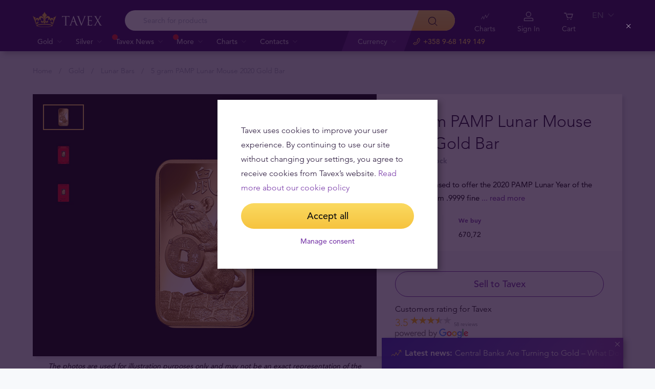

--- FILE ---
content_type: text/html; charset=UTF-8
request_url: https://tavex.fi/en/gold/5g-pamp-year-of-the-mouse-2020-gold-bar/
body_size: 30869
content:
<!DOCTYPE html>
<html class="no-js" lang="en">
<head>
    <meta charset="utf-8">
    <meta name="viewport" content="width=device-width, initial-scale=1">
    <meta http-equiv="X-UA-Compatible" content="IE=Edge">
    <link rel="dns-prefetch" href="https://static.hotjar.com">
    <link rel="dns-prefetch" href="https://in.hotjar.com">
    <link rel="dns-prefetch" href="https://www.google-analytics.com">
    <link rel="dns-prefetch" href="https://www.googletagmanager.com">
    <link rel="dns-prefetch" href="https://media.tavid.ee">
    <link rel="dns-prefetch" href="https://www.gstatic.com">
    <link rel="apple-touch-icon" sizes="180x180" href="https://tavex.fi/wp-content/themes/tvx-facelift/inc/favicon/apple-touch-icon.png">
    <link rel="icon" type="image/png" sizes="32x32" href="https://tavex.fi/wp-content/themes/tvx-facelift/inc/favicon/favicon-32x32.png">
    <link rel="icon" type="image/png" sizes="16x16" href="https://tavex.fi/wp-content/themes/tvx-facelift/inc/favicon/favicon-16x16.png">
    <link rel="manifest" href="https://tavex.fi/wp-content/themes/tvx-facelift/inc/manifest.json">
    <link rel="mask-icon" href="https://tavex.fi/wp-content/themes/tvx-facelift/inc/favicon/safari-pinned-tab.svg" color="#5bbad5">
    <link rel="shortcut icon" href="https://tavex.fi/wp-content/themes/tvx-facelift/inc/favicon/favicon.ico">
    <meta name="msapplication-config" content="https://tavex.fi/wp-content/themes/tvx-facelift/inc/favicon/browserconfig.xml">
    <meta name="theme-color" content="#ffffff">
    <style type="text/css">
    @font-face{
        font-family:"Avenir W02";
        src:url("https://tavex.fi/wp-content/themes/tvx-facelift/inc/fonts/9251e78a-dec6-4eae-b2ef-978078607d9e.eot?#iefix");
        src:url("https://tavex.fi/wp-content/themes/tvx-facelift/inc/fonts/9251e78a-dec6-4eae-b2ef-978078607d9e.eot?#iefix") format("eot"),
            url("https://tavex.fi/wp-content/themes/tvx-facelift/inc/fonts/1c557856-58ec-4541-9452-7acb5ffe2c32.woff2") format("woff2"),
            url("https://tavex.fi/wp-content/themes/tvx-facelift/inc/fonts/23054762-d9a8-4fcf-8306-55423802e8e4.woff") format("woff"),
            url("https://tavex.fi/wp-content/themes/tvx-facelift/inc/fonts/c9033012-9826-4249-9537-be9d2f0c2652.ttf") format("truetype"),
            url("https://tavex.fi/wp-content/themes/tvx-facelift/inc/fonts/a4b30cfd-5216-4048-bd73-dfc0ce5daacf.svg#a4b30cfd-5216-4048-bd73-dfc0ce5daacf") format("svg");
        font-weight: 200;
        font-style: normal;
        font-display: swap;
    }
    @font-face{
        font-family:"Avenir W02";
        src:url("https://tavex.fi/wp-content/themes/tvx-facelift/inc/fonts/ebf375c1-452c-47da-aaf4-cf05c127a4cd.eot?#iefix");
        src:url("https://tavex.fi/wp-content/themes/tvx-facelift/inc/fonts/ebf375c1-452c-47da-aaf4-cf05c127a4cd.eot?#iefix") format("eot"),url("https://tavex.fi/wp-content/themes/tvx-facelift/inc/fonts/46d9ac88-dbbb-4a0e-afa2-aa57045a2d12.woff2") format("woff2"),url("https://tavex.fi/wp-content/themes/tvx-facelift/inc/fonts/b28810ec-90f0-4c3f-ac0e-f47ad568fe27.woff") format("woff"),url("https://tavex.fi/wp-content/themes/tvx-facelift/inc/fonts/2c8bff81-d390-4ce5-8611-d4932e64d05d.ttf") format("truetype"),url("https://tavex.fi/wp-content/themes/tvx-facelift/inc/fonts/622a45ad-5f63-4628-87c8-e6632a3d63fc.svg#622a45ad-5f63-4628-87c8-e6632a3d63fc") format("svg");
        font-weight: 400;
        font-style: normal;
        font-display: swap;
    }
    @font-face{
        font-family:"Avenir W02";
        src:url("https://tavex.fi/wp-content/themes/tvx-facelift/inc/fonts/3cbb38b5-39f7-4266-aef2-c1d76a430661.eot?#iefix");
        src:url("https://tavex.fi/wp-content/themes/tvx-facelift/inc/fonts/3cbb38b5-39f7-4266-aef2-c1d76a430661.eot?#iefix") format("eot"),url("https://tavex.fi/wp-content/themes/tvx-facelift/inc/fonts/55b3246a-2a53-4f75-b0da-6dffde8260ad.woff2") format("woff2"),url("https://tavex.fi/wp-content/themes/tvx-facelift/inc/fonts/0614ebff-0ec3-4726-98b3-379062bb14e7.woff") format("woff"),url("https://tavex.fi/wp-content/themes/tvx-facelift/inc/fonts/7ce0560a-1399-4d97-bca7-75fc1ad7ca07.ttf") format("truetype"),url("https://tavex.fi/wp-content/themes/tvx-facelift/inc/fonts/b400c57c-9dcf-4056-9349-20f51cc82688.svg#b400c57c-9dcf-4056-9349-20f51cc82688") format("svg");
        font-weight: 500;
        font-style: normal;
        font-display: swap;
    }
    @font-face{
        font-family:"Avenir W02";
        src:url("https://tavex.fi/wp-content/themes/tvx-facelift/inc/fonts/4a5082cd-dbf3-4cc4-903d-df495de21506.eot?#iefix");
        src:url("https://tavex.fi/wp-content/themes/tvx-facelift/inc/fonts/4a5082cd-dbf3-4cc4-903d-df495de21506.eot?#iefix") format("eot"),url("https://tavex.fi/wp-content/themes/tvx-facelift/inc/fonts/21d611aa-91cd-462c-9896-b71b85d3cca9.woff2") format("woff2"),url("https://tavex.fi/wp-content/themes/tvx-facelift/inc/fonts/9594894d-c00f-4259-842f-d7991a3af9ee.woff") format("woff"),url("https://tavex.fi/wp-content/themes/tvx-facelift/inc/fonts/e5f40243-1250-46a5-b1be-9cdafabc981b.ttf") format("truetype"),url("https://tavex.fi/wp-content/themes/tvx-facelift/inc/fonts/5ee62038-f47d-4df9-8bc2-ea98d94d867a.svg#5ee62038-f47d-4df9-8bc2-ea98d94d867a") format("svg");
        font-weight: 700;
        font-style: normal;
        font-display: swap;
    }
    @font-face{
        font-family:"Avenir Next W00";
        src:url("https://tavex.fi/wp-content/themes/tvx-facelift/inc/fonts/069faa0e-9913-48c4-9ef7-89a4bc080b65.eot?#iefix");
        src:url("https://tavex.fi/wp-content/themes/tvx-facelift/inc/fonts/069faa0e-9913-48c4-9ef7-89a4bc080b65.eot?#iefix") format("eot"),url("https://tavex.fi/wp-content/themes/tvx-facelift/inc/fonts/7db1f672-3a8f-4d19-9c49-7f61aed450b5.woff2") format("woff2"),url("https://tavex.fi/wp-content/themes/tvx-facelift/inc/fonts/4ab86b35-c0c2-42b5-98ad-4b6eba66b197.woff") format("woff"),url("https://tavex.fi/wp-content/themes/tvx-facelift/inc/fonts/276b3566-1c3b-4bc1-8915-15314f091f29.ttf") format("truetype"),url("https://tavex.fi/wp-content/themes/tvx-facelift/inc/fonts/5d02f5f4-46e7-453a-aef9-3e7106d7bb68.svg#5d02f5f4-46e7-453a-aef9-3e7106d7bb68") format("svg");
        font-weight: 200;
        font-style: normal;
        font-display: swap;
    }
    @font-face{
        font-family:"Avenir Next W00";
        src:url("https://tavex.fi/wp-content/themes/tvx-facelift/inc/fonts/fbf4298d-ef75-419c-b615-47f209a48ed2.eot?#iefix");
        src:url("https://tavex.fi/wp-content/themes/tvx-facelift/inc/fonts/fbf4298d-ef75-419c-b615-47f209a48ed2.eot?#iefix") format("eot"),url("https://tavex.fi/wp-content/themes/tvx-facelift/inc/fonts/40d36b4a-60c6-460a-bf43-4c948c23563e.woff2") format("woff2"),url("https://tavex.fi/wp-content/themes/tvx-facelift/inc/fonts/45b78f45-e639-4836-8612-e0892e120f14.woff") format("woff"),url("https://tavex.fi/wp-content/themes/tvx-facelift/inc/fonts/cbc021cc-b96f-4c82-ba0d-59cb0b7449c0.ttf") format("truetype"),url("https://tavex.fi/wp-content/themes/tvx-facelift/inc/fonts/c6778bcf-ca82-4a86-8a5f-08b70c9a71fd.svg#c6778bcf-ca82-4a86-8a5f-08b70c9a71fd") format("svg");
        font-weight: 700;
        font-style: normal;
        font-display: swap;
    }
    @font-face{
        font-family:"Trajan W08";
        src:url("https://tavex.fi/wp-content/themes/tvx-facelift/inc/fonts/b1ea5371-054f-484d-aa42-a79997cd4e21.eot?#iefix");
        src:url("https://tavex.fi/wp-content/themes/tvx-facelift/inc/fonts/b1ea5371-054f-484d-aa42-a79997cd4e21.eot?#iefix") format("eot"),url("https://tavex.fi/wp-content/themes/tvx-facelift/inc/fonts/5d1b6630-25f6-4064-9af1-ed6826e12e8c.woff2") format("woff2"),url("https://tavex.fi/wp-content/themes/tvx-facelift/inc/fonts/2649890f-ced1-4b53-9a01-4ce5a76159a6.woff") format("woff"),url("https://tavex.fi/wp-content/themes/tvx-facelift/inc/fonts/b66b7a48-c18d-4214-8f34-27f14538f51f.ttf") format("truetype"),url("https://tavex.fi/wp-content/themes/tvx-facelift/inc/fonts/083f0ff8-1ce1-4e64-bb92-478df522f370.svg#083f0ff8-1ce1-4e64-bb92-478df522f370") format("svg");
        font-weight: 400;
        font-style: normal;
        font-display: swap;
    }
    .h-hidden {
        display: none !important;
    }
    </style>

            <meta name='robots' content='index, follow, max-image-preview:large, max-snippet:-1, max-video-preview:-1' />

	<!-- This site is optimized with the Yoast SEO plugin v26.6 - https://yoast.com/wordpress/plugins/seo/ -->
	<title>5 gram PAMP Lunar Mouse 2020 Gold Bar - Tavex - Valuutta, Kulta, Hopea</title>
	<link rel="canonical" href="https://tavex.fi/en/gold/5g-pamp-year-of-the-mouse-2020-gold-bar/" />
	<meta property="og:locale" content="en_US" />
	<meta property="og:type" content="article" />
	<meta property="og:title" content="5 gram PAMP Lunar Mouse 2020 Gold Bar - Tavex - Valuutta, Kulta, Hopea" />
	<meta property="og:description" content="5 gram PAMP Lunar Mouse 2020 Gold Bar" />
	<meta property="og:url" content="https://tavex.fi/en/gold/5g-pamp-year-of-the-mouse-2020-gold-bar/" />
	<meta property="og:site_name" content="Tavex - Valuutta, Kulta, Hopea" />
	<meta property="article:modified_time" content="2022-10-25T10:14:22+00:00" />
	<meta name="twitter:card" content="summary_large_image" />
	<!-- / Yoast SEO plugin. -->


<link rel='dns-prefetch' href='//www.google.com' />
<style id='wp-img-auto-sizes-contain-inline-css' type='text/css'>
img:is([sizes=auto i],[sizes^="auto," i]){contain-intrinsic-size:3000px 1500px}
/*# sourceURL=wp-img-auto-sizes-contain-inline-css */
</style>
<link rel='preload' as='style' onload="this.onload=null;this.rel='stylesheet'" id='google_business_reviews_rating_wp_css' href='https://tavex.fi/wp-content/plugins/g-business-reviews-rating/wp/css/css.css' type='text/css' media='all' /><link rel='stylesheet' id='global-css' href='https://tavex.fi/wp-content/themes/tvx-facelift/inc/css/global.25.17.1.min.css?v=25.17.1' type='text/css' media='all' />
<meta name="generator" content="performant-translations 1.2.0">
<script type="application/ld+json">{"@context":"https:\/\/schema.org","@type":"BreadcrumbList","itemListElement":[{"@type":"ListItem","position":1,"name":"Home","item":"https:\/\/tavex.fi\/en\/"},{"@type":"ListItem","position":2,"name":"Gold","item":"https:\/\/tavex.fi\/en\/gold\/"},{"@type":"ListItem","position":3,"name":"Lunar Bars","item":"https:\/\/tavex.fi\/en\/gold\/lunar-bars\/"},{"@type":"ListItem","position":4,"name":"5 gram PAMP Lunar Mouse 2020 Gold Bar","item":"https:\/\/tavex.fi\/en\/gold\/5g-pamp-year-of-the-mouse-2020-gold-bar\/"}]}</script><script type="application/ld+json">{"@context":"https:\/\/www.schema.org","@type":"product","brand":{"@type":"Organization","name":"Tavex"},"weight":{"unitCode":"g","value":"5.00"},"sku":"GB5gPa20","url":"https:\/\/tavex.fi\/en\/gold\/5g-pamp-year-of-the-mouse-2020-gold-bar\/","name":"5 gram PAMP Lunar Mouse 2020 Gold Bar","image":"https:\/\/img.tavex.fi\/v7\/_product_catalog_\/5-gram-pamp-lunar-mouse-2020-gold-bar\/5-gram-pamp-lunar-2020-rat-gold-bar_reverse.jpg?height=1200&width=1200&func=crop","description":"5 gram PAMP Lunar Mouse 2020 Gold Bar","manufacturer":"PAMP","offers":{"@type":"Offer","availability":"https:\/\/schema.org\/OutOfStock","price":950.64,"priceCurrency":"EUR","seller":{"@type":"Organization","name":"Tavex"}}}</script><meta name="verify-paysera" content="e604767af3c86acbd687a2d74cd9752b"><meta property="og:image" content="https://img.tavex.fi/v7/_product_catalog_/5-gram-pamp-lunar-mouse-2020-gold-bar/5-gram-pamp-lunar-2020-rat-gold-bar_reverse.jpg?height=1200&width=1200&func=crop"/><!-- Google Tag Manager --><script>(function(w,d,s,l,i){w[l]=w[l]||[];w[l].push({'gtm.start':
new Date().getTime(),event:'gtm.js'});var f=d.getElementsByTagName(s)[0],
j=d.createElement(s),dl=l!='dataLayer'?'&l='+l:'';j.async=true;j.src=
'https://www.googletagmanager.com/gtm.js?id='+i+dl;f.parentNode.insertBefore(j,f);
})(window,document,'script','dataLayer','GTM-TWH4T4X');</script><!-- End Google Tag Manager -->		<style type="text/css" id="wp-custom-css">
			.v-screen__product .product__stock {
    display: none;
}
.grecaptcha-badge {
	visibility: hidden;
}		</style>
		
    
        <style>
        html {
            margin-top: 0 !important;
        }
    </style>
<style id='global-styles-inline-css' type='text/css'>
:root{--wp--preset--aspect-ratio--square: 1;--wp--preset--aspect-ratio--4-3: 4/3;--wp--preset--aspect-ratio--3-4: 3/4;--wp--preset--aspect-ratio--3-2: 3/2;--wp--preset--aspect-ratio--2-3: 2/3;--wp--preset--aspect-ratio--16-9: 16/9;--wp--preset--aspect-ratio--9-16: 9/16;--wp--preset--color--black: #000000;--wp--preset--color--cyan-bluish-gray: #abb8c3;--wp--preset--color--white: #ffffff;--wp--preset--color--pale-pink: #f78da7;--wp--preset--color--vivid-red: #cf2e2e;--wp--preset--color--luminous-vivid-orange: #ff6900;--wp--preset--color--luminous-vivid-amber: #fcb900;--wp--preset--color--light-green-cyan: #7bdcb5;--wp--preset--color--vivid-green-cyan: #00d084;--wp--preset--color--pale-cyan-blue: #8ed1fc;--wp--preset--color--vivid-cyan-blue: #0693e3;--wp--preset--color--vivid-purple: #9b51e0;--wp--preset--gradient--vivid-cyan-blue-to-vivid-purple: linear-gradient(135deg,rgb(6,147,227) 0%,rgb(155,81,224) 100%);--wp--preset--gradient--light-green-cyan-to-vivid-green-cyan: linear-gradient(135deg,rgb(122,220,180) 0%,rgb(0,208,130) 100%);--wp--preset--gradient--luminous-vivid-amber-to-luminous-vivid-orange: linear-gradient(135deg,rgb(252,185,0) 0%,rgb(255,105,0) 100%);--wp--preset--gradient--luminous-vivid-orange-to-vivid-red: linear-gradient(135deg,rgb(255,105,0) 0%,rgb(207,46,46) 100%);--wp--preset--gradient--very-light-gray-to-cyan-bluish-gray: linear-gradient(135deg,rgb(238,238,238) 0%,rgb(169,184,195) 100%);--wp--preset--gradient--cool-to-warm-spectrum: linear-gradient(135deg,rgb(74,234,220) 0%,rgb(151,120,209) 20%,rgb(207,42,186) 40%,rgb(238,44,130) 60%,rgb(251,105,98) 80%,rgb(254,248,76) 100%);--wp--preset--gradient--blush-light-purple: linear-gradient(135deg,rgb(255,206,236) 0%,rgb(152,150,240) 100%);--wp--preset--gradient--blush-bordeaux: linear-gradient(135deg,rgb(254,205,165) 0%,rgb(254,45,45) 50%,rgb(107,0,62) 100%);--wp--preset--gradient--luminous-dusk: linear-gradient(135deg,rgb(255,203,112) 0%,rgb(199,81,192) 50%,rgb(65,88,208) 100%);--wp--preset--gradient--pale-ocean: linear-gradient(135deg,rgb(255,245,203) 0%,rgb(182,227,212) 50%,rgb(51,167,181) 100%);--wp--preset--gradient--electric-grass: linear-gradient(135deg,rgb(202,248,128) 0%,rgb(113,206,126) 100%);--wp--preset--gradient--midnight: linear-gradient(135deg,rgb(2,3,129) 0%,rgb(40,116,252) 100%);--wp--preset--font-size--small: 13px;--wp--preset--font-size--medium: 20px;--wp--preset--font-size--large: 36px;--wp--preset--font-size--x-large: 42px;--wp--preset--spacing--20: 0.44rem;--wp--preset--spacing--30: 0.67rem;--wp--preset--spacing--40: 1rem;--wp--preset--spacing--50: 1.5rem;--wp--preset--spacing--60: 2.25rem;--wp--preset--spacing--70: 3.38rem;--wp--preset--spacing--80: 5.06rem;--wp--preset--shadow--natural: 6px 6px 9px rgba(0, 0, 0, 0.2);--wp--preset--shadow--deep: 12px 12px 50px rgba(0, 0, 0, 0.4);--wp--preset--shadow--sharp: 6px 6px 0px rgba(0, 0, 0, 0.2);--wp--preset--shadow--outlined: 6px 6px 0px -3px rgb(255, 255, 255), 6px 6px rgb(0, 0, 0);--wp--preset--shadow--crisp: 6px 6px 0px rgb(0, 0, 0);}:where(.is-layout-flex){gap: 0.5em;}:where(.is-layout-grid){gap: 0.5em;}body .is-layout-flex{display: flex;}.is-layout-flex{flex-wrap: wrap;align-items: center;}.is-layout-flex > :is(*, div){margin: 0;}body .is-layout-grid{display: grid;}.is-layout-grid > :is(*, div){margin: 0;}:where(.wp-block-columns.is-layout-flex){gap: 2em;}:where(.wp-block-columns.is-layout-grid){gap: 2em;}:where(.wp-block-post-template.is-layout-flex){gap: 1.25em;}:where(.wp-block-post-template.is-layout-grid){gap: 1.25em;}.has-black-color{color: var(--wp--preset--color--black) !important;}.has-cyan-bluish-gray-color{color: var(--wp--preset--color--cyan-bluish-gray) !important;}.has-white-color{color: var(--wp--preset--color--white) !important;}.has-pale-pink-color{color: var(--wp--preset--color--pale-pink) !important;}.has-vivid-red-color{color: var(--wp--preset--color--vivid-red) !important;}.has-luminous-vivid-orange-color{color: var(--wp--preset--color--luminous-vivid-orange) !important;}.has-luminous-vivid-amber-color{color: var(--wp--preset--color--luminous-vivid-amber) !important;}.has-light-green-cyan-color{color: var(--wp--preset--color--light-green-cyan) !important;}.has-vivid-green-cyan-color{color: var(--wp--preset--color--vivid-green-cyan) !important;}.has-pale-cyan-blue-color{color: var(--wp--preset--color--pale-cyan-blue) !important;}.has-vivid-cyan-blue-color{color: var(--wp--preset--color--vivid-cyan-blue) !important;}.has-vivid-purple-color{color: var(--wp--preset--color--vivid-purple) !important;}.has-black-background-color{background-color: var(--wp--preset--color--black) !important;}.has-cyan-bluish-gray-background-color{background-color: var(--wp--preset--color--cyan-bluish-gray) !important;}.has-white-background-color{background-color: var(--wp--preset--color--white) !important;}.has-pale-pink-background-color{background-color: var(--wp--preset--color--pale-pink) !important;}.has-vivid-red-background-color{background-color: var(--wp--preset--color--vivid-red) !important;}.has-luminous-vivid-orange-background-color{background-color: var(--wp--preset--color--luminous-vivid-orange) !important;}.has-luminous-vivid-amber-background-color{background-color: var(--wp--preset--color--luminous-vivid-amber) !important;}.has-light-green-cyan-background-color{background-color: var(--wp--preset--color--light-green-cyan) !important;}.has-vivid-green-cyan-background-color{background-color: var(--wp--preset--color--vivid-green-cyan) !important;}.has-pale-cyan-blue-background-color{background-color: var(--wp--preset--color--pale-cyan-blue) !important;}.has-vivid-cyan-blue-background-color{background-color: var(--wp--preset--color--vivid-cyan-blue) !important;}.has-vivid-purple-background-color{background-color: var(--wp--preset--color--vivid-purple) !important;}.has-black-border-color{border-color: var(--wp--preset--color--black) !important;}.has-cyan-bluish-gray-border-color{border-color: var(--wp--preset--color--cyan-bluish-gray) !important;}.has-white-border-color{border-color: var(--wp--preset--color--white) !important;}.has-pale-pink-border-color{border-color: var(--wp--preset--color--pale-pink) !important;}.has-vivid-red-border-color{border-color: var(--wp--preset--color--vivid-red) !important;}.has-luminous-vivid-orange-border-color{border-color: var(--wp--preset--color--luminous-vivid-orange) !important;}.has-luminous-vivid-amber-border-color{border-color: var(--wp--preset--color--luminous-vivid-amber) !important;}.has-light-green-cyan-border-color{border-color: var(--wp--preset--color--light-green-cyan) !important;}.has-vivid-green-cyan-border-color{border-color: var(--wp--preset--color--vivid-green-cyan) !important;}.has-pale-cyan-blue-border-color{border-color: var(--wp--preset--color--pale-cyan-blue) !important;}.has-vivid-cyan-blue-border-color{border-color: var(--wp--preset--color--vivid-cyan-blue) !important;}.has-vivid-purple-border-color{border-color: var(--wp--preset--color--vivid-purple) !important;}.has-vivid-cyan-blue-to-vivid-purple-gradient-background{background: var(--wp--preset--gradient--vivid-cyan-blue-to-vivid-purple) !important;}.has-light-green-cyan-to-vivid-green-cyan-gradient-background{background: var(--wp--preset--gradient--light-green-cyan-to-vivid-green-cyan) !important;}.has-luminous-vivid-amber-to-luminous-vivid-orange-gradient-background{background: var(--wp--preset--gradient--luminous-vivid-amber-to-luminous-vivid-orange) !important;}.has-luminous-vivid-orange-to-vivid-red-gradient-background{background: var(--wp--preset--gradient--luminous-vivid-orange-to-vivid-red) !important;}.has-very-light-gray-to-cyan-bluish-gray-gradient-background{background: var(--wp--preset--gradient--very-light-gray-to-cyan-bluish-gray) !important;}.has-cool-to-warm-spectrum-gradient-background{background: var(--wp--preset--gradient--cool-to-warm-spectrum) !important;}.has-blush-light-purple-gradient-background{background: var(--wp--preset--gradient--blush-light-purple) !important;}.has-blush-bordeaux-gradient-background{background: var(--wp--preset--gradient--blush-bordeaux) !important;}.has-luminous-dusk-gradient-background{background: var(--wp--preset--gradient--luminous-dusk) !important;}.has-pale-ocean-gradient-background{background: var(--wp--preset--gradient--pale-ocean) !important;}.has-electric-grass-gradient-background{background: var(--wp--preset--gradient--electric-grass) !important;}.has-midnight-gradient-background{background: var(--wp--preset--gradient--midnight) !important;}.has-small-font-size{font-size: var(--wp--preset--font-size--small) !important;}.has-medium-font-size{font-size: var(--wp--preset--font-size--medium) !important;}.has-large-font-size{font-size: var(--wp--preset--font-size--large) !important;}.has-x-large-font-size{font-size: var(--wp--preset--font-size--x-large) !important;}
/*# sourceURL=global-styles-inline-css */
</style>
<meta name="generator" content="WP Rocket 3.20.2" data-wpr-features="wpr_desktop" /></head>
<body class="wp-singular gold-template-default single single-gold postid-6426 wp-theme-tvx-facelift preload ">
    <div class="h-canvas">
                    <div class="h-overlay"></div>
<a href="https://tavex.fi/en/compare/" class="button__compare button__compare--fab js-compare-button h-hidden-lg" style="display: none;" >
    <span class="button__compare-value js-content-button-amount"></span>
    <svg class="icon button__compare-icon"><use xlink:href="https://tavex.fi/wp-content/themes/tvx-facelift/inc/svg/global.25.17.1.svg#compare"></use></svg>
</a>
<header class="header js-menu --v2 header--FI">
            




<div class="h-hidden" id="cookie-initial-modal">
    <div class="modaal__content">
                                <div class="text">
                                <p class="modaal__title-text cookie-initial__text"><p>Tavex uses cookies to improve your user experience. By continuing to use our site without changing your settings, you agree to receive cookies from Tavex&#8217;s website. <a rel="noopener" href="https://tavex.fi/en/tavex-privacy-cookies-policy/" target="_blank">Read more about our cookie policy</a></p>
</p>
    <form class="form-group cookie-initial__inner">
        <div class="form-group__row">
            <a href="#"  class="button button--block js-cookie-policy-agree" data-id="GB5gPa20" >
    <span class="button__inner">
        Accept all        <i class="button__bubble"></i>
    </span>
</a>
        </div>
        <div class="form-group__row">
            <a href="#cookie-modal"  class="button button--naked button--white button--inline js-modaal js-initial-cookies-modaal-manage" data-id="GB5gPa20" data-custom-class="modaal--split modaal--small-title" >
    <span class="button__inner">
        Manage consent        <i class="button__bubble"></i>
    </span>
</a>
        </div>
    </form>

                    </div>
                    </div><!-- /.modaal__content -->
</div><!-- /div -->

<div class="h-hidden" id="cookie-modal">
    <div class="modaal__content">
                <div class="grid grid--no-gutter grid--equalheight">
                        <div class="grid__col--md-6 modaal__body">
                <div class="modaal__content-inner modaal__content-inner--primary">
                                                                                        <p class="modaal__title-text">Please select what cookies you allow us to use</p>
    <form class="form-group js-cookie-consent-form">
        <div class="form-group__row">
            <div class="form-check form-check--large">
    <input
        type="checkbox"
          id="cookie-consent-necessary"           name="necessary"         value=""
        
        class="form-check__input"
         checked="checked"                 disabled="disabled"     >
    <label for="cookie-consent-necessary" class="form-check__label">    Necessary</label>
    <div class="form-check__bubble"></div>
</div>
        </div>
        <div class="form-group__row">
            <div class="form-check form-check--large">
    <input
        type="checkbox"
          id="cookie-consent-preference"           name="preference"         value=""
        
        class="form-check__input"
                            >
    <label for="cookie-consent-preference" class="form-check__label">    Preference</label>
    <div class="form-check__bubble"></div>
</div>
        </div>
        <div class="form-group__row">
            <div class="form-check form-check--large">
    <input
        type="checkbox"
          id="cookie-consent-marketing"           name="marketing"         value=""
        
        class="form-check__input"
                            >
    <label for="cookie-consent-marketing" class="form-check__label">    Marketing</label>
    <div class="form-check__bubble"></div>
</div>
        </div>
        <div class="form-group__row">
            <div class="form-check form-check--large">
    <input
        type="checkbox"
          id="cookie-consent-statistic"           name="statistic"         value=""
        
        class="form-check__input"
                            >
    <label for="cookie-consent-statistic" class="form-check__label">    Statistic</label>
    <div class="form-check__bubble"></div>
</div>
        </div>
        <div class="form-group__row">
            <a href="#"  class="button button--block js-cookie-policy-agree" data-id="GB5gPa20" >
    <span class="button__inner">
        Accept all        <i class="button__bubble"></i>
    </span>
</a>
        </div>
        <div class="form-group__row">
            <a href="#"  class="button button--block button--large button--purple js-cookie-save-preferences" data-id="GB5gPa20" >
    <span class="button__inner">
        Save all preferences        <i class="button__bubble"></i>
    </span>
</a>
        </div>
    </form>

                </div>
            </div>
            <div class="grid__col--md-6 modaal__body">
                <div class="modaal__content-inner modaal__content-inner--secondary">
                        More info in our cookie policy page
    <a href="#cookie-explanation"  class="button button--naked button--white button--inline button--cookie-explain js-modaal js-cookie-call-explanation" data-id="GB5gPa20" data-custom-class="modaal--large cookie-explanation" >
    <span class="button__inner">
        Explain cookies        <i class="button__bubble"></i>
    </span>
</a>

                </div>
            </div>
        </div>
            </div><!-- /.modaal__content -->
</div><!-- /div -->

<div class="h-hidden" id="cookie-explanation">
    <div class="modaal__content">
                <div class="h2 modaal__title">Cookie usage</div>                <div class="text">
                                <div class="text editor">
        
    </div>
    <div class="accordion  js-filter-search-group">
                <div class="accordion__item js-accordion" id="cookies-accordion-necessary">
            <a href="#cookies-accordion-necessary" class="accordion__header js-accordion-control" data-status="" data-invested="" data-current="">
                <div class="accordion__title">Necessary</div>
            </a>
            <div class="accordion__content js-accordion-content">
                <div class="accordion__inner">
                    <div class="text editor">
                        <table class="table">
                            <thead>
                            <tr>
                                <th>Cookie name</th>
                                <th>Cookie description</th>
                                <th>Cookie duration</th>
                            </tr>
                            </thead>
                            <tbody>
                                                            <tr>
                                    <td>tavex_cookie_consent</td>
                                    <td>Stores cookie consent options selected</td>
                                    <td>60 weeks</td>
                                </tr>
                                                            <tr>
                                    <td>tavex_customer</td>
                                    <td>Tavex customer ID</td>
                                    <td>30 days</td>
                                </tr>
                                                            <tr>
                                    <td>wp-wpml_current_language</td>
                                    <td>Stores selected language</td>
                                    <td>1 day</td>
                                </tr>
                                                            <tr>
                                    <td>AWSALB</td>
                                    <td>AWS ALB sticky session cookie</td>
                                    <td>6 days</td>
                                </tr>
                                                            <tr>
                                    <td>AWSALBCORS</td>
                                    <td>AWS ALB sticky session cookie</td>
                                    <td>6 days</td>
                                </tr>
                                                            <tr>
                                    <td>NO_CACHE</td>
                                    <td>Used to disable page caching</td>
                                    <td>1 day</td>
                                </tr>
                                                            <tr>
                                    <td>PHPSESSID</td>
                                    <td>Identifier for PHP session</td>
                                    <td>Session</td>
                                </tr>
                                                            <tr>
                                    <td>latest_news</td>
                                    <td>Helps to keep notifications relevant by storing the latest news shown</td>
                                    <td>29 days</td>
                                </tr>
                                                            <tr>
                                    <td>latest_news_flash</td>
                                    <td>Helps to keep notifications relevant by storing the latest news shown</td>
                                    <td>29 days</td>
                                </tr>
                                                            <tr>
                                    <td>tavex_recently_viewed_products</td>
                                    <td>List of recently viewed products</td>
                                    <td>1 day</td>
                                </tr>
                                                            <tr>
                                    <td>tavex_compare_amount</td>
                                    <td>Number of items in product comparison view</td>
                                    <td>1 day</td>
                                </tr>
                                                        </tbody>
                        </table>
                    </div>
                </div>
            </div>
        </div>
                        <div class="accordion__item js-accordion" id="cookies-accordion-preference">
            <a href="#cookies-accordion-preference" class="accordion__header js-accordion-control" data-status="" data-invested="" data-current="">
                <div class="accordion__title">Preference</div>
            </a>
            <div class="accordion__content js-accordion-content">
                <div class="accordion__inner">
                    <div class="text editor">
                        <table class="table">
                            <thead>
                            <tr>
                                <th>Cookie name</th>
                                <th>Cookie description</th>
                                <th>Cookie duration</th>
                            </tr>
                            </thead>
                            <tbody>
                                                            <tr>
                                    <td>chart-widget-tab-*-*-*</td>
                                    <td>Remembers last chart options (i.e currency, time period, etc)</td>
                                    <td>29 days</td>
                                </tr>
                                                            <tr>
                                    <td>archive_layout</td>
                                    <td>Stores selected product layout on category pages</td>
                                    <td>1 day</td>
                                </tr>
                                                        </tbody>
                        </table>
                    </div>
                </div>
            </div>
        </div>
                        <div class="accordion__item js-accordion js-filter-search-row  " id="cookies-accordion-marketing">
            <a href="#cookies-accordion-marketing" class="accordion__header js-accordion-control" data-status="" data-invested="" data-current="">
                <div class="accordion__title">Marketing</div>
            </a>
            <div class="accordion__content js-accordion-content">
                <div class="accordion__inner">
                    <div class="text editor">
                        <table class="table">
                            <thead>
                            <tr>
                                <th>Cookie name</th>
                                <th>Cookie description</th>
                                <th>Cookie duration</th>
                            </tr>
                            </thead>
                            <tbody>
                                                            <tr>
                                    <td>cartstack.com-*</td>
                                    <td>Used for tracking abandoned shopping carts</td>
                                    <td>1 year</td>
                                </tr>
                                                            <tr>
                                    <td>_omappvp</td>
                                    <td>Used by OptinMonster for determining new vs. returning visitors. Expires in 11 years</td>
                                    <td>11 years</td>
                                </tr>
                                                            <tr>
                                    <td>_omappvs</td>
                                    <td>Used by OptinMonster for determining when a new visitor becomes a returning visitor</td>
                                    <td>Session</td>
                                </tr>
                                                            <tr>
                                    <td>om*</td>
                                    <td>Used by OptinMonster to track interactions with campaigns</td>
                                    <td>Persistent</td>
                                </tr>
                                                        </tbody>
                        </table>
                    </div>
                </div>
            </div>
        </div>
                        <div class="accordion__item js-accordion js-filter-search-row  " id="cookies-accordion-statistic">
            <a href="#cookies-accordion-statistic" class="accordion__header js-accordion-control" data-status="" data-invested="" data-current="">
                <div class="accordion__title">Statistic</div>
            </a>
            <div class="accordion__content js-accordion-content">
                <div class="accordion__inner">
                    <div class="text editor">
                        <table class="table">
                            <thead>
                            <tr>
                                <th>Cookie name</th>
                                <th>Cookie description</th>
                                <th>Cookie duration</th>
                            </tr>
                            </thead>
                            <tbody>
                                                            <tr>
                                    <td>_ga</td>
                                    <td>Used to distinguish users</td>
                                    <td>2 years</td>
                                </tr>
                                                            <tr>
                                    <td>_gid</td>
                                    <td>Used to distinguish users</td>
                                    <td>24 hours</td>
                                </tr>
                                                            <tr>
                                    <td>_ga_*</td>
                                    <td>Used to persist session state</td>
                                    <td>2 years</td>
                                </tr>
                                                            <tr>
                                    <td>_gac_*</td>
                                    <td>Contains campaign related information</td>
                                    <td>90 days</td>
                                </tr>
                                                            <tr>
                                    <td>_gat_gtag_*</td>
                                    <td>Used to throttle request rate</td>
                                    <td>1 minute</td>
                                </tr>
                                                            <tr>
                                    <td>_fbc</td>
                                    <td>Facebook advertisement cookie</td>
                                    <td>2 years</td>
                                </tr>
                                                            <tr>
                                    <td>_fbp</td>
                                    <td>Facebook cookie for distinguishing unique users</td>
                                    <td>2 years</td>
                                </tr>
                                                        </tbody>
                        </table>
                    </div>
                </div>
            </div>
        </div>
            </div>

                    </div>
                    </div><!-- /.modaal__content -->
</div><!-- /div -->
            <div class="header__inner">
        <div class="header__container">
            <div class="header__logo">
                <a href="https://tavex.fi/en/" class="logo"><img src="https://tavex.fi/wp-content/themes/tvx-facelift/inc/img/logo-tavex.svg" alt="Logo" class="logo__img"></a>
            </div>
            <!-- visible only on mobile/tablet -->
            <a href="#" class="header__nav-toggle header__nav-toggle--htx js-has-update"><span></span></a>
            <a href="#" class="header__search-toggle js-search-toggle"><svg class="icon "><use xlink:href="https://tavex.fi/wp-content/themes/tvx-facelift/inc/svg/global.25.17.1.svg#search"></use></svg>
</a>
            <div class="js-content-header-mobile-actions">
                    <a href="#auth" class="header__account-toggle js-login-redirect"><svg class="icon "><use xlink:href="https://tavex.fi/wp-content/themes/tvx-facelift/inc/svg/global.25.17.1.svg#personal-bold"></use></svg>
</a>
            </div>
            <!-- /visible only on mobile/tablet -->
            <nav class="header__nav h-clearfix">
                <div class="header__nav-label">Menu</div>
                <div class="header__lang">
                                        <form autocomplete="off">
                        <div class="form-textfield form-select form-select--search form-select--naked form-select--lang js-change-page js-lang-select">
    <div class="form-textfield__inner">
            <select
                            id="lang-select-mobile"
                                    class="form-textfield__input dropdown__search"
                         data-id="GB5gPa20"                        
                                >
                        <option  value="https://tavex.fi/en/gold/5g-pamp-year-of-the-mouse-2020-gold-bar/" selected="selected">EN</option>
                        <option  value="https://tavex.fi/kulta/5g-pamp-year-of-the-mouse-2020-gold-bar/">FI</option>
                    </select>
    
    
        </div>
</div>
                    </form>
                                    </div>
                <ul class="header__nav-wrapper">
                                        <li class="header__nav-item has-subnav ">
                        <a href="https://tavex.fi/en/gold" class="header__nav-link">Gold</a>
                                                <ul class="megamenu">
        <li class="megamenu__col">
                <div class="h4 megamenu__title megamenu__back"><a href="https://tavex.fi/en/gold" class="megamenu__back-link"><svg class="icon megamenu__back-arrow"><use xlink:href="https://tavex.fi/wp-content/themes/tvx-facelift/inc/svg/global.25.17.1.svg#caret-left"></use></svg>
Gold</a></div>
                <ul class="megamenu__nav h-clearfix">
                            <li class="megamenu__nav-item ">
                                            <a href="https://tavex.fi/en/megamenu/gold/" class="megamenu__nav-link">
                            Gold<svg class="icon megamenu__caret-icon"><use xlink:href="https://tavex.fi/wp-content/themes/tvx-facelift/inc/svg/global.25.17.1.svg#caret-right"></use></svg>
<svg class="icon megamenu__arrow-icon"><use xlink:href="https://tavex.fi/wp-content/themes/tvx-facelift/inc/svg/global.25.17.1.svg#arrow-right"></use></svg>
                        </a>
                                    </li>
                            <li class="megamenu__nav-item ">
                                            <a href="https://tavex.fi/en/gold-silver-pricelist/" class="megamenu__nav-link">
                            Gold Pricelist<svg class="icon megamenu__caret-icon"><use xlink:href="https://tavex.fi/wp-content/themes/tvx-facelift/inc/svg/global.25.17.1.svg#caret-right"></use></svg>
<svg class="icon megamenu__arrow-icon"><use xlink:href="https://tavex.fi/wp-content/themes/tvx-facelift/inc/svg/global.25.17.1.svg#arrow-right"></use></svg>
                        </a>
                                    </li>
                            <li class="megamenu__nav-item ">
                                            <a href="https://tavex.fi/en/gold/gold-coins/" class="megamenu__nav-link">
                            Gold coins<svg class="icon megamenu__caret-icon"><use xlink:href="https://tavex.fi/wp-content/themes/tvx-facelift/inc/svg/global.25.17.1.svg#caret-right"></use></svg>
<svg class="icon megamenu__arrow-icon"><use xlink:href="https://tavex.fi/wp-content/themes/tvx-facelift/inc/svg/global.25.17.1.svg#arrow-right"></use></svg>
                        </a>
                                    </li>
                            <li class="megamenu__nav-item ">
                                            <a href="https://tavex.fi/en/gold/historical-coins/" class="megamenu__nav-link">
                            Historical Gold Coins<svg class="icon megamenu__caret-icon"><use xlink:href="https://tavex.fi/wp-content/themes/tvx-facelift/inc/svg/global.25.17.1.svg#caret-right"></use></svg>
<svg class="icon megamenu__arrow-icon"><use xlink:href="https://tavex.fi/wp-content/themes/tvx-facelift/inc/svg/global.25.17.1.svg#arrow-right"></use></svg>
                        </a>
                                    </li>
                            <li class="megamenu__nav-item ">
                                            <a href="https://tavex.fi/en/gold/gold-bars/" class="megamenu__nav-link">
                            Gold bars<svg class="icon megamenu__caret-icon"><use xlink:href="https://tavex.fi/wp-content/themes/tvx-facelift/inc/svg/global.25.17.1.svg#caret-right"></use></svg>
<svg class="icon megamenu__arrow-icon"><use xlink:href="https://tavex.fi/wp-content/themes/tvx-facelift/inc/svg/global.25.17.1.svg#arrow-right"></use></svg>
                        </a>
                                    </li>
                            <li class="megamenu__nav-item ">
                                            <a href="https://tavex.fi/en/gold/investment-packages/" class="megamenu__nav-link">
                            Investment packages<svg class="icon megamenu__caret-icon"><use xlink:href="https://tavex.fi/wp-content/themes/tvx-facelift/inc/svg/global.25.17.1.svg#caret-right"></use></svg>
<svg class="icon megamenu__arrow-icon"><use xlink:href="https://tavex.fi/wp-content/themes/tvx-facelift/inc/svg/global.25.17.1.svg#arrow-right"></use></svg>
                        </a>
                                    </li>
                            <li class="megamenu__nav-item ">
                                            <a href="https://tavex.fi/en/gold/gift-ideas/" class="megamenu__nav-link">
                            Gift Ideas gold<svg class="icon megamenu__caret-icon"><use xlink:href="https://tavex.fi/wp-content/themes/tvx-facelift/inc/svg/global.25.17.1.svg#caret-right"></use></svg>
<svg class="icon megamenu__arrow-icon"><use xlink:href="https://tavex.fi/wp-content/themes/tvx-facelift/inc/svg/global.25.17.1.svg#arrow-right"></use></svg>
                        </a>
                                    </li>
                            <li class="megamenu__nav-item ">
                                            <a href="https://tavex.fi/en/product/other-products/" class="megamenu__nav-link">
                            Other products<svg class="icon megamenu__caret-icon"><use xlink:href="https://tavex.fi/wp-content/themes/tvx-facelift/inc/svg/global.25.17.1.svg#caret-right"></use></svg>
<svg class="icon megamenu__arrow-icon"><use xlink:href="https://tavex.fi/wp-content/themes/tvx-facelift/inc/svg/global.25.17.1.svg#arrow-right"></use></svg>
                        </a>
                                    </li>
                            <li class="megamenu__nav-item ">
                                            <a href="https://tavex.fi/en/sell-gold-and-silver-to-tavex/" class="megamenu__nav-link">
                            Sell gold and silver to Tavex<svg class="icon megamenu__caret-icon"><use xlink:href="https://tavex.fi/wp-content/themes/tvx-facelift/inc/svg/global.25.17.1.svg#caret-right"></use></svg>
<svg class="icon megamenu__arrow-icon"><use xlink:href="https://tavex.fi/wp-content/themes/tvx-facelift/inc/svg/global.25.17.1.svg#arrow-right"></use></svg>
                        </a>
                                    </li>
                            <li class="megamenu__nav-item ">
                                            <a href="https://tavex.fi/en/compare/" class="megamenu__nav-link">
                            Compare<svg class="icon megamenu__caret-icon"><use xlink:href="https://tavex.fi/wp-content/themes/tvx-facelift/inc/svg/global.25.17.1.svg#caret-right"></use></svg>
<svg class="icon megamenu__arrow-icon"><use xlink:href="https://tavex.fi/wp-content/themes/tvx-facelift/inc/svg/global.25.17.1.svg#arrow-right"></use></svg>
                        </a>
                                    </li>
                            <li class="megamenu__nav-item ">
                                            <a href="https://tavex.fi/en/tavex-id/" class="megamenu__nav-link">
                            Tavex ID<svg class="icon megamenu__caret-icon"><use xlink:href="https://tavex.fi/wp-content/themes/tvx-facelift/inc/svg/global.25.17.1.svg#caret-right"></use></svg>
<svg class="icon megamenu__arrow-icon"><use xlink:href="https://tavex.fi/wp-content/themes/tvx-facelift/inc/svg/global.25.17.1.svg#arrow-right"></use></svg>
                        </a>
                                    </li>
                    </ul>
        </li>
        <li class="megamenu__col">
                <div class="h4 megamenu__title"><a href="https://tavex.fi/en/gold" rel="nofollow" class="megamenu__link">Top Sellers<svg class="icon megamenu__arrow-icon"><use xlink:href="https://tavex.fi/wp-content/themes/tvx-facelift/inc/svg/global.25.17.1.svg#arrow-right"></use></svg>
</a></div>
                <ul class="megamenu__nav h-clearfix">
                            <li class="megamenu__nav-item  megamenu__product">
                                            <div class="product product--listing js-product" data-id="GB100gVaM">
    <a href="https://tavex.fi/en/gold/100g-valcambi-gold-bar/" class="product__image--link">
        <figure class="product__figure">
                        <span class="product__figure-inner">
                                    <img src="[data-uri]"
                         data-srcset="https://img.tavex.fi/v7/_product_catalog_/100-gram-valcambi-suisse-gold-bars/valcambi_100g_investment_gold_coin_obverse_hand.jpg?height=80&width=80&func=cropfit 80w, https://img.tavex.fi/v7/_product_catalog_/100-gram-valcambi-suisse-gold-bars/valcambi_100g_investment_gold_coin_obverse_hand.jpg?height=160&width=160&func=cropfit 160w, https://img.tavex.fi/v7/_product_catalog_/100-gram-valcambi-suisse-gold-bars/valcambi_100g_investment_gold_coin_obverse_hand.jpg?height=242&width=242&func=cropfit 242w, https://img.tavex.fi/v7/_product_catalog_/100-gram-valcambi-suisse-gold-bars/valcambi_100g_investment_gold_coin_obverse_hand.jpg?height=484&width=484&func=cropfit 484w"
                         alt="100 gram Valcambi gold bar is a gold product that offers the best liquidity, portability, and price per gram" class="product__figure-img lazyload" data-sizes="auto" />
                            </span>
                </figure>
    </a>
    <div class="product__meta">
        <div class="product__meta-box">
            <a class="product__title h3" href="https://tavex.fi/en/gold/100g-valcambi-gold-bar/">
                <span class="product__title-inner">100 gram Valcambi Suisse Gold Bars</span>
            </a>
                                </div>
    </div>
</div>
                                    </li>
                            <li class="megamenu__nav-item  megamenu__product">
                                            <div class="product product--listing js-product" data-id="GB50gVa">
    <a href="https://tavex.fi/en/gold/50g-valcambi-gold-bar/" class="product__image--link">
        <figure class="product__figure">
                        <span class="product__figure-inner">
                                    <img src="[data-uri]"
                         data-srcset="https://img.tavex.fi/v7/_product_catalog_/50-gram-valcambi-suisse-gold-bars/valcambi_50g_reverse_tavex_investment_gold.jpg?height=80&width=80&func=cropfit 80w, https://img.tavex.fi/v7/_product_catalog_/50-gram-valcambi-suisse-gold-bars/valcambi_50g_reverse_tavex_investment_gold.jpg?height=160&width=160&func=cropfit 160w, https://img.tavex.fi/v7/_product_catalog_/50-gram-valcambi-suisse-gold-bars/valcambi_50g_reverse_tavex_investment_gold.jpg?height=242&width=242&func=cropfit 242w, https://img.tavex.fi/v7/_product_catalog_/50-gram-valcambi-suisse-gold-bars/valcambi_50g_reverse_tavex_investment_gold.jpg?height=484&width=484&func=cropfit 484w"
                         alt="The 50 gram gold bar is manufactured by Valcambi, Switzerland's largest precious metals foundry" class="product__figure-img lazyload" data-sizes="auto" />
                            </span>
                </figure>
    </a>
    <div class="product__meta">
        <div class="product__meta-box">
            <a class="product__title h3" href="https://tavex.fi/en/gold/50g-valcambi-gold-bar/">
                <span class="product__title-inner">50 gram Valcambi Suisse Gold Bars</span>
            </a>
                                </div>
    </div>
</div>
                                    </li>
                            <li class="megamenu__nav-item  megamenu__product">
                                            <div class="product product--listing js-product" data-id="GCAtPh1oz">
    <a href="https://tavex.fi/en/gold/1-oz-austrian-wiener-philharmonic-gold-coin/" class="product__image--link">
        <figure class="product__figure">
                        <span class="product__figure-inner">
                                    <img src="[data-uri]"
                         data-srcset="https://img.tavex.fi/v7/_product_catalog_/1-oz-austrian-philharmonic-gold-coin/austrain_philharmoniker_1_oz_2015_investment_gold_coin_obeverse.jpg?height=80&width=80&func=cropfit 80w, https://img.tavex.fi/v7/_product_catalog_/1-oz-austrian-philharmonic-gold-coin/austrain_philharmoniker_1_oz_2015_investment_gold_coin_obeverse.jpg?height=160&width=160&func=cropfit 160w, https://img.tavex.fi/v7/_product_catalog_/1-oz-austrian-philharmonic-gold-coin/austrain_philharmoniker_1_oz_2015_investment_gold_coin_obeverse.jpg?height=242&width=242&func=cropfit 242w, https://img.tavex.fi/v7/_product_catalog_/1-oz-austrian-philharmonic-gold-coin/austrain_philharmoniker_1_oz_2015_investment_gold_coin_obeverse.jpg?height=484&width=484&func=cropfit 484w"
                         alt="Beautiful Philarmoniker investment gold coins available for purchase" class="product__figure-img lazyload" data-sizes="auto" />
                            </span>
                </figure>
    </a>
    <div class="product__meta">
        <div class="product__meta-box">
            <a class="product__title h3" href="https://tavex.fi/en/gold/1-oz-austrian-wiener-philharmonic-gold-coin/">
                <span class="product__title-inner">1 oz Austrian Philharmonic Gold Coin</span>
            </a>
                                </div>
    </div>
</div>
                                    </li>
                            <li class="megamenu__nav-item  megamenu__product">
                                            <div class="product product--listing js-product" data-id="GCAuKa1oz">
    <a href="https://tavex.fi/en/gold/australian-kangaroo-gold-coin-1oz/" class="product__image--link">
        <figure class="product__figure">
                        <span class="product__figure-inner">
                                    <img src="[data-uri]"
                         data-srcset="https://img.tavex.fi/v7/_product_catalog_/1-oz-australian-kangaroo-gold-coin/australian_kangaroo_nugget_1oz_gold_coin_reverse_tavex.jpg?height=80&width=80&func=cropfit 80w, https://img.tavex.fi/v7/_product_catalog_/1-oz-australian-kangaroo-gold-coin/australian_kangaroo_nugget_1oz_gold_coin_reverse_tavex.jpg?height=160&width=160&func=cropfit 160w, https://img.tavex.fi/v7/_product_catalog_/1-oz-australian-kangaroo-gold-coin/australian_kangaroo_nugget_1oz_gold_coin_reverse_tavex.jpg?height=242&width=242&func=cropfit 242w, https://img.tavex.fi/v7/_product_catalog_/1-oz-australian-kangaroo-gold-coin/australian_kangaroo_nugget_1oz_gold_coin_reverse_tavex.jpg?height=484&width=484&func=cropfit 484w"
                         alt="Beautiful Australian Kangaroo gold bullion coin is a great investment" class="product__figure-img lazyload" data-sizes="auto" />
                            </span>
                </figure>
    </a>
    <div class="product__meta">
        <div class="product__meta-box">
            <a class="product__title h3" href="https://tavex.fi/en/gold/australian-kangaroo-gold-coin-1oz/">
                <span class="product__title-inner">1 oz Australian Kangaroo Gold Coin</span>
            </a>
                                </div>
    </div>
</div>
                                    </li>
                            <li class="megamenu__nav-item  megamenu__product">
                                            <div class="product product--listing js-product" data-id="GCUsEa">
    <a href="https://tavex.fi/en/gold/1oz-american-eagle-gold-coin/" class="product__image--link">
        <figure class="product__figure">
                        <span class="product__figure-inner">
                                    <img src="[data-uri]"
                         data-srcset="https://img.tavex.fi/v7/_product_catalog_/1-oz-american-eagle-gold-coin/american-eagle-2024-1oz-gold-obverse.jpg?height=80&width=80&func=cropfit 80w, https://img.tavex.fi/v7/_product_catalog_/1-oz-american-eagle-gold-coin/american-eagle-2024-1oz-gold-obverse.jpg?height=160&width=160&func=cropfit 160w, https://img.tavex.fi/v7/_product_catalog_/1-oz-american-eagle-gold-coin/american-eagle-2024-1oz-gold-obverse.jpg?height=242&width=242&func=cropfit 242w, https://img.tavex.fi/v7/_product_catalog_/1-oz-american-eagle-gold-coin/american-eagle-2024-1oz-gold-obverse.jpg?height=484&width=484&func=cropfit 484w"
                         alt="1 oz American Eagle Gold Coin" class="product__figure-img lazyload" data-sizes="auto" />
                            </span>
                </figure>
    </a>
    <div class="product__meta">
        <div class="product__meta-box">
            <a class="product__title h3" href="https://tavex.fi/en/gold/1oz-american-eagle-gold-coin/">
                <span class="product__title-inner">1 oz American Eagle Gold Coin</span>
            </a>
                                </div>
    </div>
</div>
                                    </li>
                            <li class="megamenu__nav-item  megamenu__product">
                                            <div class="product product--listing js-product" data-id="GCZaKr1oz">
    <a href="https://tavex.fi/en/gold/1oz-south-african-krugerrand/" class="product__image--link">
        <figure class="product__figure">
                        <span class="product__figure-inner">
                                    <img src="[data-uri]"
                         data-srcset="https://img.tavex.fi/v7/_product_catalog_/1-oz-south-african-krugerrand-gold-coin/krugerrand_2015_1oz_obverse_tavex.jpg?height=80&width=80&func=cropfit 80w, https://img.tavex.fi/v7/_product_catalog_/1-oz-south-african-krugerrand-gold-coin/krugerrand_2015_1oz_obverse_tavex.jpg?height=160&width=160&func=cropfit 160w, https://img.tavex.fi/v7/_product_catalog_/1-oz-south-african-krugerrand-gold-coin/krugerrand_2015_1oz_obverse_tavex.jpg?height=242&width=242&func=cropfit 242w, https://img.tavex.fi/v7/_product_catalog_/1-oz-south-african-krugerrand-gold-coin/krugerrand_2015_1oz_obverse_tavex.jpg?height=484&width=484&func=cropfit 484w"
                         alt="Krugerrand gold coins are well recognised and globally traded investment coins" class="product__figure-img lazyload" data-sizes="auto" />
                            </span>
                </figure>
    </a>
    <div class="product__meta">
        <div class="product__meta-box">
            <a class="product__title h3" href="https://tavex.fi/en/gold/1oz-south-african-krugerrand/">
                <span class="product__title-inner">1 oz South African Krugerrand Gold Coin</span>
            </a>
                                </div>
    </div>
</div>
                                    </li>
                    </ul>
        </li>
</ul>
                                            </li>
                                        <li class="header__nav-item has-subnav ">
                        <a href="https://tavex.fi/en/silver" class="header__nav-link">Silver</a>
                                                <ul class="megamenu">
        <li class="megamenu__col">
                <div class="h4 megamenu__title megamenu__back"><a href="https://tavex.fi/en/silver" class="megamenu__back-link"><svg class="icon megamenu__back-arrow"><use xlink:href="https://tavex.fi/wp-content/themes/tvx-facelift/inc/svg/global.25.17.1.svg#caret-left"></use></svg>
Silver</a></div>
                <ul class="megamenu__nav h-clearfix">
                            <li class="megamenu__nav-item ">
                                            <a href="https://tavex.fi/hopea/" class="megamenu__nav-link">
                            Silver<svg class="icon megamenu__caret-icon"><use xlink:href="https://tavex.fi/wp-content/themes/tvx-facelift/inc/svg/global.25.17.1.svg#caret-right"></use></svg>
<svg class="icon megamenu__arrow-icon"><use xlink:href="https://tavex.fi/wp-content/themes/tvx-facelift/inc/svg/global.25.17.1.svg#arrow-right"></use></svg>
                        </a>
                                    </li>
                            <li class="megamenu__nav-item ">
                                            <a href="https://tavex.fi/en/gold-silver-pricelist/?tab=Silver" class="megamenu__nav-link">
                            Silver pricelist<svg class="icon megamenu__caret-icon"><use xlink:href="https://tavex.fi/wp-content/themes/tvx-facelift/inc/svg/global.25.17.1.svg#caret-right"></use></svg>
<svg class="icon megamenu__arrow-icon"><use xlink:href="https://tavex.fi/wp-content/themes/tvx-facelift/inc/svg/global.25.17.1.svg#arrow-right"></use></svg>
                        </a>
                                    </li>
                            <li class="megamenu__nav-item ">
                                            <a href="https://tavex.fi/en/silver/silver-coins/" class="megamenu__nav-link">
                            Silver coins<svg class="icon megamenu__caret-icon"><use xlink:href="https://tavex.fi/wp-content/themes/tvx-facelift/inc/svg/global.25.17.1.svg#caret-right"></use></svg>
<svg class="icon megamenu__arrow-icon"><use xlink:href="https://tavex.fi/wp-content/themes/tvx-facelift/inc/svg/global.25.17.1.svg#arrow-right"></use></svg>
                        </a>
                                    </li>
                            <li class="megamenu__nav-item ">
                                            <a href="https://tavex.fi/en/silver/silver-bars/" class="megamenu__nav-link">
                            Silver bars<svg class="icon megamenu__caret-icon"><use xlink:href="https://tavex.fi/wp-content/themes/tvx-facelift/inc/svg/global.25.17.1.svg#caret-right"></use></svg>
<svg class="icon megamenu__arrow-icon"><use xlink:href="https://tavex.fi/wp-content/themes/tvx-facelift/inc/svg/global.25.17.1.svg#arrow-right"></use></svg>
                        </a>
                                    </li>
                            <li class="megamenu__nav-item ">
                                            <a href="https://tavex.fi/en/product/other-products/" class="megamenu__nav-link">
                            Other products<svg class="icon megamenu__caret-icon"><use xlink:href="https://tavex.fi/wp-content/themes/tvx-facelift/inc/svg/global.25.17.1.svg#caret-right"></use></svg>
<svg class="icon megamenu__arrow-icon"><use xlink:href="https://tavex.fi/wp-content/themes/tvx-facelift/inc/svg/global.25.17.1.svg#arrow-right"></use></svg>
                        </a>
                                    </li>
                            <li class="megamenu__nav-item ">
                                            <a href="https://tavex.fi/en/sell-gold-and-silver-to-tavex/" class="megamenu__nav-link">
                            Sell gold and silver to Tavex<svg class="icon megamenu__caret-icon"><use xlink:href="https://tavex.fi/wp-content/themes/tvx-facelift/inc/svg/global.25.17.1.svg#caret-right"></use></svg>
<svg class="icon megamenu__arrow-icon"><use xlink:href="https://tavex.fi/wp-content/themes/tvx-facelift/inc/svg/global.25.17.1.svg#arrow-right"></use></svg>
                        </a>
                                    </li>
                            <li class="megamenu__nav-item ">
                                            <a href="https://tavex.fi/en/compare/" class="megamenu__nav-link">
                            Compare<svg class="icon megamenu__caret-icon"><use xlink:href="https://tavex.fi/wp-content/themes/tvx-facelift/inc/svg/global.25.17.1.svg#caret-right"></use></svg>
<svg class="icon megamenu__arrow-icon"><use xlink:href="https://tavex.fi/wp-content/themes/tvx-facelift/inc/svg/global.25.17.1.svg#arrow-right"></use></svg>
                        </a>
                                    </li>
                    </ul>
        </li>
        <li class="megamenu__col">
                <div class="h4 megamenu__title"><a href="https://tavex.fi/en/silver" rel="nofollow" class="megamenu__link">Top Sellers<svg class="icon megamenu__arrow-icon"><use xlink:href="https://tavex.fi/wp-content/themes/tvx-facelift/inc/svg/global.25.17.1.svg#arrow-right"></use></svg>
</a></div>
                <ul class="megamenu__nav h-clearfix">
                            <li class="megamenu__nav-item  megamenu__product">
                                            <div class="product product--listing js-product" data-id="SCAtPh">
    <a href="https://tavex.fi/en/silver/1oz-austrian-philarmoniker-silver-coin/" class="product__image--link">
        <figure class="product__figure">
                        <span class="product__figure-inner">
                                    <img src="[data-uri]"
                         data-srcset="https://img.tavex.fi/v7/_product_catalog_/1-oz-austrian-philharmonic-silver-coin/austrian_philharmoniker_1_oz_2015_silver_bullion_coin_obverse.jpg?height=80&width=80&func=cropfit 80w, https://img.tavex.fi/v7/_product_catalog_/1-oz-austrian-philharmonic-silver-coin/austrian_philharmoniker_1_oz_2015_silver_bullion_coin_obverse.jpg?height=160&width=160&func=cropfit 160w, https://img.tavex.fi/v7/_product_catalog_/1-oz-austrian-philharmonic-silver-coin/austrian_philharmoniker_1_oz_2015_silver_bullion_coin_obverse.jpg?height=242&width=242&func=cropfit 242w, https://img.tavex.fi/v7/_product_catalog_/1-oz-austrian-philharmonic-silver-coin/austrian_philharmoniker_1_oz_2015_silver_bullion_coin_obverse.jpg?height=484&width=484&func=cropfit 484w"
                         alt="Beautiful Philarmoniker investment silver coins available for purchase" class="product__figure-img lazyload" data-sizes="auto" />
                            </span>
                </figure>
    </a>
    <div class="product__meta">
        <div class="product__meta-box">
            <a class="product__title h3" href="https://tavex.fi/en/silver/1oz-austrian-philarmoniker-silver-coin/">
                <span class="product__title-inner">1 oz Austrian Philharmonic Silver Coin</span>
            </a>
                                </div>
    </div>
</div>
                                    </li>
                            <li class="megamenu__nav-item  megamenu__product">
                                            <div class="product product--listing js-product" data-id="SCAuDr1oz">
    <a href="https://tavex.fi/en/silver/1oz-australian-dragon-rectangular-silver-coin/" class="product__image--link">
        <figure class="product__figure">
                        <span class="product__figure-inner">
                                    <img src="[data-uri]"
                         data-srcset="https://img.tavex.fi/v7/_product_catalog_/1-oz-australian-dragon-rectangular-silver-coin/1-oz-australian-dragon-rectangular-silver-coin_reverse.jpg?height=80&width=80&func=cropfit 80w, https://img.tavex.fi/v7/_product_catalog_/1-oz-australian-dragon-rectangular-silver-coin/1-oz-australian-dragon-rectangular-silver-coin_reverse.jpg?height=160&width=160&func=cropfit 160w, https://img.tavex.fi/v7/_product_catalog_/1-oz-australian-dragon-rectangular-silver-coin/1-oz-australian-dragon-rectangular-silver-coin_reverse.jpg?height=242&width=242&func=cropfit 242w, https://img.tavex.fi/v7/_product_catalog_/1-oz-australian-dragon-rectangular-silver-coin/1-oz-australian-dragon-rectangular-silver-coin_reverse.jpg?height=484&width=484&func=cropfit 484w"
                         alt="Buy this limited edition rectangular silver coin for investment purposes, for collection or just for good luck." class="product__figure-img lazyload" data-sizes="auto" />
                            </span>
                </figure>
    </a>
    <div class="product__meta">
        <div class="product__meta-box">
            <a class="product__title h3" href="https://tavex.fi/en/silver/1oz-australian-dragon-rectangular-silver-coin/">
                <span class="product__title-inner">1 oz Australian Dragon Rectangular Silver Coin</span>
            </a>
                                </div>
    </div>
</div>
                                    </li>
                            <li class="megamenu__nav-item  megamenu__product">
                                            <div class="product product--listing js-product" data-id="SCAuLu1oz19">
    <a href="https://tavex.fi/en/silver/1-oz-australian-lunar-year-of-the-pig-2019-silver-coin/" class="product__image--link">
        <figure class="product__figure">
                        <span class="product__figure-inner">
                                    <img src="[data-uri]"
                         data-srcset="https://img.tavex.fi/v7/_product_catalog_/1-oz-australian-lunar-year-of-the-pig-2019-silver-coin/2019lunarpigsilver.jpg?height=80&width=80&func=cropfit 80w, https://img.tavex.fi/v7/_product_catalog_/1-oz-australian-lunar-year-of-the-pig-2019-silver-coin/2019lunarpigsilver.jpg?height=160&width=160&func=cropfit 160w, https://img.tavex.fi/v7/_product_catalog_/1-oz-australian-lunar-year-of-the-pig-2019-silver-coin/2019lunarpigsilver.jpg?height=242&width=242&func=cropfit 242w, https://img.tavex.fi/v7/_product_catalog_/1-oz-australian-lunar-year-of-the-pig-2019-silver-coin/2019lunarpigsilver.jpg?height=484&width=484&func=cropfit 484w"
                         alt="Best prices for investment silver in Tavex!" class="product__figure-img lazyload" data-sizes="auto" />
                            </span>
                </figure>
    </a>
    <div class="product__meta">
        <div class="product__meta-box">
            <a class="product__title h3" href="https://tavex.fi/en/silver/1-oz-australian-lunar-year-of-the-pig-2019-silver-coin/">
                <span class="product__title-inner">1 oz Australian Lunar Year of the Pig 2019 silver coin</span>
            </a>
                                </div>
    </div>
</div>
                                    </li>
                            <li class="megamenu__nav-item  megamenu__product">
                                            <div class="product product--listing js-product" data-id="SCAuLu1kg19">
    <a href="https://tavex.fi/en/silver/1-kg-australian-lunar-year-of-the-pig-2019-silver-coin/" class="product__image--link">
        <figure class="product__figure">
                        <span class="product__figure-inner">
                                    <img src="[data-uri]"
                         data-srcset="https://img.tavex.fi/v7/_product_catalog_/1-kg-australian-lunar-year-of-the-pig-2019-silver-coin/au-lunar_pig_silver.jpg?height=80&width=80&func=cropfit 80w, https://img.tavex.fi/v7/_product_catalog_/1-kg-australian-lunar-year-of-the-pig-2019-silver-coin/au-lunar_pig_silver.jpg?height=160&width=160&func=cropfit 160w, https://img.tavex.fi/v7/_product_catalog_/1-kg-australian-lunar-year-of-the-pig-2019-silver-coin/au-lunar_pig_silver.jpg?height=242&width=242&func=cropfit 242w, https://img.tavex.fi/v7/_product_catalog_/1-kg-australian-lunar-year-of-the-pig-2019-silver-coin/au-lunar_pig_silver.jpg?height=484&width=484&func=cropfit 484w"
                         alt="Breathtaking silver art for investors and collectors from Tavex Group | Gold & Silver" class="product__figure-img lazyload" data-sizes="auto" />
                            </span>
                </figure>
    </a>
    <div class="product__meta">
        <div class="product__meta-box">
            <a class="product__title h3" href="https://tavex.fi/en/silver/1-kg-australian-lunar-year-of-the-pig-2019-silver-coin/">
                <span class="product__title-inner">1 kg Australian Lunar Year of the Pig 2019 silver coin</span>
            </a>
                                </div>
    </div>
</div>
                                    </li>
                            <li class="megamenu__nav-item  megamenu__product">
                                            <div class="product product--listing js-product" data-id="SCUsEa">
    <a href="https://tavex.fi/en/silver/1oz-american-eagle-silver-coin/" class="product__image--link">
        <figure class="product__figure">
                        <span class="product__figure-inner">
                                    <img src="[data-uri]"
                         data-srcset="https://img.tavex.fi/v7/_product_catalog_/1-oz-american-eagle-silver-coin/us_eagle_2015_1_oz_-silver_coin_obverse_tavex.jpg?height=80&width=80&func=cropfit 80w, https://img.tavex.fi/v7/_product_catalog_/1-oz-american-eagle-silver-coin/us_eagle_2015_1_oz_-silver_coin_obverse_tavex.jpg?height=160&width=160&func=cropfit 160w, https://img.tavex.fi/v7/_product_catalog_/1-oz-american-eagle-silver-coin/us_eagle_2015_1_oz_-silver_coin_obverse_tavex.jpg?height=242&width=242&func=cropfit 242w, https://img.tavex.fi/v7/_product_catalog_/1-oz-american-eagle-silver-coin/us_eagle_2015_1_oz_-silver_coin_obverse_tavex.jpg?height=484&width=484&func=cropfit 484w"
                         alt="American Eagles are liquid and recognised silver bullion coins" class="product__figure-img lazyload" data-sizes="auto" />
                            </span>
                </figure>
    </a>
    <div class="product__meta">
        <div class="product__meta-box">
            <a class="product__title h3" href="https://tavex.fi/en/silver/1oz-american-eagle-silver-coin/">
                <span class="product__title-inner">1 oz American Eagle Silver Coin</span>
            </a>
                                </div>
    </div>
</div>
                                    </li>
                            <li class="megamenu__nav-item  megamenu__product">
                                            <div class="product product--listing js-product" data-id="SCAuKa">
    <a href="https://tavex.fi/en/silver/1oz-australian-kangaroo-silver-coin/" class="product__image--link">
        <figure class="product__figure">
                        <span class="product__figure-inner">
                                    <img src="[data-uri]"
                         data-srcset="https://img.tavex.fi/v7/_product_catalog_/1-oz-australian-kangaroo-silver-coin/australian_kangaroo_2016_1_oz_reverse_tavex.jpg?height=80&width=80&func=cropfit 80w, https://img.tavex.fi/v7/_product_catalog_/1-oz-australian-kangaroo-silver-coin/australian_kangaroo_2016_1_oz_reverse_tavex.jpg?height=160&width=160&func=cropfit 160w, https://img.tavex.fi/v7/_product_catalog_/1-oz-australian-kangaroo-silver-coin/australian_kangaroo_2016_1_oz_reverse_tavex.jpg?height=242&width=242&func=cropfit 242w, https://img.tavex.fi/v7/_product_catalog_/1-oz-australian-kangaroo-silver-coin/australian_kangaroo_2016_1_oz_reverse_tavex.jpg?height=484&width=484&func=cropfit 484w"
                         alt="Australian Kangaroo is a pure silver bullion coin with an exceptionally high quality" class="product__figure-img lazyload" data-sizes="auto" />
                            </span>
                </figure>
    </a>
    <div class="product__meta">
        <div class="product__meta-box">
            <a class="product__title h3" href="https://tavex.fi/en/silver/1oz-australian-kangaroo-silver-coin/">
                <span class="product__title-inner">1 oz Australian Kangaroo Silver Coin</span>
            </a>
                                </div>
    </div>
</div>
                                    </li>
                    </ul>
        </li>
</ul>
                                            </li>
                                        <li class="header__nav-item has-subnav has-single-subnav-col js-has-update">
                        <a href="https://tavex.fi/en/tavex-news/" class="header__nav-link">Tavex News</a>
                                                <ul class="megamenu">
        <li class="megamenu__col">
                <div class="h4 megamenu__title megamenu__back"><a href="#" class="megamenu__back-link"><svg class="icon megamenu__back-arrow"><use xlink:href="https://tavex.fi/wp-content/themes/tvx-facelift/inc/svg/global.25.17.1.svg#caret-left"></use></svg>
Tavex News</a></div>
                <ul class="megamenu__nav h-clearfix">
                            <li class="megamenu__nav-item ">
                                            <a href="https://tavex.fi/en/tavex-news/" class="megamenu__nav-link">
                            Tavex News<svg class="icon megamenu__caret-icon"><use xlink:href="https://tavex.fi/wp-content/themes/tvx-facelift/inc/svg/global.25.17.1.svg#caret-right"></use></svg>
<svg class="icon megamenu__arrow-icon"><use xlink:href="https://tavex.fi/wp-content/themes/tvx-facelift/inc/svg/global.25.17.1.svg#arrow-right"></use></svg>
                        </a>
                                    </li>
                    </ul>
        </li>
</ul>
                                            </li>
                                        <li class="header__nav-item has-subnav has-single-subnav-col js-has-update">
                        <a href="#" class="header__nav-link">More</a>
                                                <ul class="megamenu">
        <li class="megamenu__col">
                <div class="h4 megamenu__title megamenu__back"><a href="#" class="megamenu__back-link"><svg class="icon megamenu__back-arrow"><use xlink:href="https://tavex.fi/wp-content/themes/tvx-facelift/inc/svg/global.25.17.1.svg#caret-left"></use></svg>
More</a></div>
                <ul class="megamenu__nav h-clearfix">
                            <li class="megamenu__nav-item ">
                                            <a href="https://tavex.fi/en/compare/" class="megamenu__nav-link">
                            Compare<svg class="icon megamenu__caret-icon"><use xlink:href="https://tavex.fi/wp-content/themes/tvx-facelift/inc/svg/global.25.17.1.svg#caret-right"></use></svg>
<svg class="icon megamenu__arrow-icon"><use xlink:href="https://tavex.fi/wp-content/themes/tvx-facelift/inc/svg/global.25.17.1.svg#arrow-right"></use></svg>
                        </a>
                                    </li>
                            <li class="megamenu__nav-item ">
                                            <a href="https://tavex.fi/en/tavex-id/" class="megamenu__nav-link">
                            Tavex ID<svg class="icon megamenu__caret-icon"><use xlink:href="https://tavex.fi/wp-content/themes/tvx-facelift/inc/svg/global.25.17.1.svg#caret-right"></use></svg>
<svg class="icon megamenu__arrow-icon"><use xlink:href="https://tavex.fi/wp-content/themes/tvx-facelift/inc/svg/global.25.17.1.svg#arrow-right"></use></svg>
                        </a>
                                    </li>
                            <li class="megamenu__nav-item ">
                                            <a href="https://tavex.fi/en/my-demo-portfolio/" class="megamenu__nav-link">
                            My Demo Portfolio<svg class="icon megamenu__caret-icon"><use xlink:href="https://tavex.fi/wp-content/themes/tvx-facelift/inc/svg/global.25.17.1.svg#caret-right"></use></svg>
<svg class="icon megamenu__arrow-icon"><use xlink:href="https://tavex.fi/wp-content/themes/tvx-facelift/inc/svg/global.25.17.1.svg#arrow-right"></use></svg>
                        </a>
                                    </li>
                            <li class="megamenu__nav-item ">
                                            <a href="https://tavex.fi/en/account/pricebot/" class="megamenu__nav-link">
                            PriceBot<svg class="icon megamenu__caret-icon"><use xlink:href="https://tavex.fi/wp-content/themes/tvx-facelift/inc/svg/global.25.17.1.svg#caret-right"></use></svg>
<svg class="icon megamenu__arrow-icon"><use xlink:href="https://tavex.fi/wp-content/themes/tvx-facelift/inc/svg/global.25.17.1.svg#arrow-right"></use></svg>
                        </a>
                                    </li>
                            <li class="megamenu__nav-item ">
                                            <a href="https://tavex.fi/en/account/price-alerts/" class="megamenu__nav-link">
                            Price Alerts<svg class="icon megamenu__caret-icon"><use xlink:href="https://tavex.fi/wp-content/themes/tvx-facelift/inc/svg/global.25.17.1.svg#caret-right"></use></svg>
<svg class="icon megamenu__arrow-icon"><use xlink:href="https://tavex.fi/wp-content/themes/tvx-facelift/inc/svg/global.25.17.1.svg#arrow-right"></use></svg>
                        </a>
                                    </li>
                            <li class="megamenu__nav-item ">
                                            <a href="https://tavex.fi/en/frequently-asked-questions/" class="megamenu__nav-link">
                            Frequently asked questions<svg class="icon megamenu__caret-icon"><use xlink:href="https://tavex.fi/wp-content/themes/tvx-facelift/inc/svg/global.25.17.1.svg#caret-right"></use></svg>
<svg class="icon megamenu__arrow-icon"><use xlink:href="https://tavex.fi/wp-content/themes/tvx-facelift/inc/svg/global.25.17.1.svg#arrow-right"></use></svg>
                        </a>
                                    </li>
                    </ul>
        </li>
</ul>
                                            </li>
                                        <li class="header__nav-item has-subnav has-single-subnav-col ">
                        <a href="https://tavex.fi/en/live-charts-for-gold-and-silver/" class="header__nav-link">Charts</a>
                                                <ul class="megamenu">
        <li class="megamenu__col">
                <div class="h4 megamenu__title megamenu__back"><a href="#" class="megamenu__back-link"><svg class="icon megamenu__back-arrow"><use xlink:href="https://tavex.fi/wp-content/themes/tvx-facelift/inc/svg/global.25.17.1.svg#caret-left"></use></svg>
Charts</a></div>
                <ul class="megamenu__nav h-clearfix">
                            <li class="megamenu__nav-item ">
                                            <a href="https://tavex.fi/en/live-charts-for-gold-and-silver/" class="megamenu__nav-link">
                            Live charts for gold and silver<svg class="icon megamenu__caret-icon"><use xlink:href="https://tavex.fi/wp-content/themes/tvx-facelift/inc/svg/global.25.17.1.svg#caret-right"></use></svg>
<svg class="icon megamenu__arrow-icon"><use xlink:href="https://tavex.fi/wp-content/themes/tvx-facelift/inc/svg/global.25.17.1.svg#arrow-right"></use></svg>
                        </a>
                                    </li>
                            <li class="megamenu__nav-item ">
                                            <a href="https://tavex.fi/en/live-charts-for-currencies/" class="megamenu__nav-link">
                            Live charts for currencies<svg class="icon megamenu__caret-icon"><use xlink:href="https://tavex.fi/wp-content/themes/tvx-facelift/inc/svg/global.25.17.1.svg#caret-right"></use></svg>
<svg class="icon megamenu__arrow-icon"><use xlink:href="https://tavex.fi/wp-content/themes/tvx-facelift/inc/svg/global.25.17.1.svg#arrow-right"></use></svg>
                        </a>
                                    </li>
                    </ul>
        </li>
</ul>
                                            </li>
                                        <li class="header__nav-item has-subnav has-single-subnav-col ">
                        <a href="https://tavex.fi/en/contact-us-in-finland/" class="header__nav-link">Contacts</a>
                                                <ul class="megamenu">
        <li class="megamenu__col">
                <div class="h4 megamenu__title megamenu__back"><a href="#" class="megamenu__back-link"><svg class="icon megamenu__back-arrow"><use xlink:href="https://tavex.fi/wp-content/themes/tvx-facelift/inc/svg/global.25.17.1.svg#caret-left"></use></svg>
Contacts</a></div>
                <ul class="megamenu__nav h-clearfix">
                            <li class="megamenu__nav-item ">
                                            <a href="https://tavex.fi/en/contact-us-in-finland/" class="megamenu__nav-link">
                            Contact us in Finland<svg class="icon megamenu__caret-icon"><use xlink:href="https://tavex.fi/wp-content/themes/tvx-facelift/inc/svg/global.25.17.1.svg#caret-right"></use></svg>
<svg class="icon megamenu__arrow-icon"><use xlink:href="https://tavex.fi/wp-content/themes/tvx-facelift/inc/svg/global.25.17.1.svg#arrow-right"></use></svg>
                        </a>
                                    </li>
                            <li class="megamenu__nav-item ">
                                            <a href="https://tavex.fi/en/why-tavex/" class="megamenu__nav-link">
                            Why Tavex<svg class="icon megamenu__caret-icon"><use xlink:href="https://tavex.fi/wp-content/themes/tvx-facelift/inc/svg/global.25.17.1.svg#caret-right"></use></svg>
<svg class="icon megamenu__arrow-icon"><use xlink:href="https://tavex.fi/wp-content/themes/tvx-facelift/inc/svg/global.25.17.1.svg#arrow-right"></use></svg>
                        </a>
                                    </li>
                            <li class="megamenu__nav-item ">
                                            <a href="https://tavex.fi/en/tavex-requisites/" class="megamenu__nav-link">
                            Tavex requisites<svg class="icon megamenu__caret-icon"><use xlink:href="https://tavex.fi/wp-content/themes/tvx-facelift/inc/svg/global.25.17.1.svg#caret-right"></use></svg>
<svg class="icon megamenu__arrow-icon"><use xlink:href="https://tavex.fi/wp-content/themes/tvx-facelift/inc/svg/global.25.17.1.svg#arrow-right"></use></svg>
                        </a>
                                    </li>
                            <li class="megamenu__nav-item ">
                                            <a href="https://tavex.fi/en/terms-and-conditions/" class="megamenu__nav-link">
                            Terms and Conditions<svg class="icon megamenu__caret-icon"><use xlink:href="https://tavex.fi/wp-content/themes/tvx-facelift/inc/svg/global.25.17.1.svg#caret-right"></use></svg>
<svg class="icon megamenu__arrow-icon"><use xlink:href="https://tavex.fi/wp-content/themes/tvx-facelift/inc/svg/global.25.17.1.svg#arrow-right"></use></svg>
                        </a>
                                    </li>
                            <li class="megamenu__nav-item ">
                                            <a href="https://tavex.fi/en/price-policy/" class="megamenu__nav-link">
                            Price Policy<svg class="icon megamenu__caret-icon"><use xlink:href="https://tavex.fi/wp-content/themes/tvx-facelift/inc/svg/global.25.17.1.svg#caret-right"></use></svg>
<svg class="icon megamenu__arrow-icon"><use xlink:href="https://tavex.fi/wp-content/themes/tvx-facelift/inc/svg/global.25.17.1.svg#arrow-right"></use></svg>
                        </a>
                                    </li>
                            <li class="megamenu__nav-item ">
                                            <a href="https://tavex.fi/en/frequently-asked-questions/" class="megamenu__nav-link">
                            Frequently asked questions<svg class="icon megamenu__caret-icon"><use xlink:href="https://tavex.fi/wp-content/themes/tvx-facelift/inc/svg/global.25.17.1.svg#caret-right"></use></svg>
<svg class="icon megamenu__arrow-icon"><use xlink:href="https://tavex.fi/wp-content/themes/tvx-facelift/inc/svg/global.25.17.1.svg#arrow-right"></use></svg>
                        </a>
                                    </li>
                    </ul>
        </li>
</ul>
                                            </li>
                                        <li class="header__nav-item has-subnav has-single-subnav-col header__nav-item--special">
                        <a href="https://tavex.fi/en/currency-pricelist/" class="header__nav-link">Currency</a>
                                                <ul class="megamenu">
        <li class="megamenu__col">
                <div class="h4 megamenu__title megamenu__back"><a href="#" class="megamenu__back-link"><svg class="icon megamenu__back-arrow"><use xlink:href="https://tavex.fi/wp-content/themes/tvx-facelift/inc/svg/global.25.17.1.svg#caret-left"></use></svg>
Currency</a></div>
                <ul class="megamenu__nav h-clearfix">
                            <li class="megamenu__nav-item ">
                                            <a href="https://tavex.fi/en/currency-pricelist/" class="megamenu__nav-link">
                            Currency Pricelist<svg class="icon megamenu__caret-icon"><use xlink:href="https://tavex.fi/wp-content/themes/tvx-facelift/inc/svg/global.25.17.1.svg#caret-right"></use></svg>
<svg class="icon megamenu__arrow-icon"><use xlink:href="https://tavex.fi/wp-content/themes/tvx-facelift/inc/svg/global.25.17.1.svg#arrow-right"></use></svg>
                        </a>
                                    </li>
                            <li class="megamenu__nav-item ">
                                            <a href="https://tavex.fi/en/live-charts-for-currencies/" class="megamenu__nav-link">
                            Live charts for currencies<svg class="icon megamenu__caret-icon"><use xlink:href="https://tavex.fi/wp-content/themes/tvx-facelift/inc/svg/global.25.17.1.svg#caret-right"></use></svg>
<svg class="icon megamenu__arrow-icon"><use xlink:href="https://tavex.fi/wp-content/themes/tvx-facelift/inc/svg/global.25.17.1.svg#arrow-right"></use></svg>
                        </a>
                                    </li>
                    </ul>
        </li>
</ul>
                                            </li>
                                    </ul>
                <a href="tel:+358 9-68 149 149" class="header__phone js-office-phone-href"><svg class="icon "><use xlink:href="https://tavex.fi/wp-content/themes/tvx-facelift/inc/svg/global.25.17.1.svg#phone"></use></svg>
<span class="js-office-phone">+358 9-68 149 149</span></a>
                <div class="header__actions header__actions--mobile">
                    <div class="header__actions-item">
                        <a href="tel:+358 9-68 149 149"  class="button button--purple-inverse header__actions-button header__actions-button--phone js-office-phone-href" data-id="GB5gPa20" >
    <span class="button__inner">
        <svg class="icon button__icon"><use xlink:href="https://tavex.fi/wp-content/themes/tvx-facelift/inc/svg/global.25.17.1.svg#phone"></use></svg>
<span class="js-office-phone">+358 9-68 149 149</span>        <i class="button__bubble"></i>
    </span>
</a>
                    </div>
                    <div class="header__actions-item">
                        <a href="mailto:tavex@tavex.fi"  class="button button--purple-inverse header__actions-button header__actions-button--email" data-id="GB5gPa20" >
    <span class="button__inner">
        <svg class="icon button__icon"><use xlink:href="https://tavex.fi/wp-content/themes/tvx-facelift/inc/svg/global.25.17.1.svg#mail"></use></svg>
tavex@tavex.fi        <i class="button__bubble"></i>
    </span>
</a>
                    </div>

                                            <div class="header__actions-item">
                            <a href="skype:tavex.fi"  class="button button--purple-inverse header__actions-button header__actions-button--skype" data-id="GB5gPa20" >
    <span class="button__inner">
        <svg class="icon button__icon"><use xlink:href="https://tavex.fi/wp-content/themes/tvx-facelift/inc/svg/global.25.17.1.svg#skype"></use></svg>
tavex.fi        <i class="button__bubble"></i>
    </span>
</a>
                        </div>
                                    </div>
            </nav>
            <div class="header__search js-autosuggest">
                <form class="header__search-form js-autosuggest-form" role="search" method="get" action="https://tavex.fi/en/" autocomplete="off">
                    <div class="form-textfield form-textfield--box js-autosuggest-input" >
    <div class="form-textfield__inner">
        <input class="form-textfield__input" type="text"
                            name="s"               value=""
                                       placeholder="Search for products"              
                        >
                                            <a href="#" class="form-textfield__input-icon js-empty-textfield"><svg class="icon "><use xlink:href="https://tavex.fi/wp-content/themes/tvx-facelift/inc/svg/global.25.17.1.svg#close"></use></svg>
</a>
                                </div>
    </div>
                    <div class="header__search-button">
                        <button type="submit"  class="button button--icon-rect" data-id="GB5gPa20" >
    <span class="button__inner">
        <svg class="icon button__icon"><use xlink:href="https://tavex.fi/wp-content/themes/tvx-facelift/inc/svg/global.25.17.1.svg#search"></use></svg>
        <i class="button__bubble"></i>
    </span>
</button>
                    </div>
                </form>
                <div class="header__suggestion js-autosuggest-list">
                                        <div class="header__suggestion-wrapper">
                        <div class="header__suggestion-item header__suggestion-item--default">
                            <div class="grid">
                                                                <div class="grid__col--xs-6">
                                    <div class="header__suggestion-title"><strong>Popular searches:</strong></div>
                                    <div class="header__suggestion-content">
                                        <div class="grid grid--narrow">
                                                                                        <div class="grid__col--sm-6 text-small"><a href="https://tavex.fi/en/currency-exchange-rates/">usd rate</a></div>
                                                                                        <div class="grid__col--sm-6 text-small"><a href="https://tavex.fi/en/currency-exchange-rates/">eur rate</a></div>
                                                                                        <div class="grid__col--sm-6 text-small"><a href="https://tavex.fi/en/gold/1-oz-austrian-wiener-philharmonic-gold-coin/">philharmonic</a></div>
                                                                                        <div class="grid__col--sm-6 text-small"><a href="https://tavex.fi/en/live-gold-silver-charts/">gold chart</a></div>
                                                                                        <div class="grid__col--sm-6 text-small"><a href="https://tavex.fi/en/gold/">gold pricelist</a></div>
                                                                                        <div class="grid__col--sm-6 text-small"><a href="https://tavex.fi/en/currency-pricelist/">currency exchange</a></div>
                                                                                    </div>
                                    </div>
                                </div>
                                                                                                <div class="grid__col--xs-6">
                                    <div class="header__suggestion-title"><strong>Try to use:</strong></div>
                                    <div class="header__suggestion-content">
                                        <div class="grid grid--narrow">
                                                                                        <div class="grid__col--sm-12 text-small"><a href="https://tavex.fi/en/gold/1-oz-gold-coins">1 oz</a></div>
                                                                                        <div class="grid__col--sm-12 text-small"><a href="https://tavex.fi/en/gold/100g-valcambi-gold-bar/">100 gram</a></div>
                                                                                        <div class="grid__col--sm-12 text-small"><a href="https://tavex.fi/en/live-charts-for-currencies/">eurgbp</a></div>
                                                                                        <div class="grid__col--sm-12 text-small"><a href="https://tavex.fi/en/live-charts-for-currencies/">eurusd</a></div>
                                                                                        <div class="grid__col--sm-12 text-small"><a href="https://tavex.fi/en/compare/">Compare spreads</a></div>
                                                                                        <div class="grid__col--sm-12 text-small"><a href="https://tavex.fi/en/account/price-alerts">PriceAlert</a></div>
                                                                                        <div class="grid__col--sm-12 text-small"><a href="https://tavex.fi/en/account/price-bots/">PriceBot</a></div>
                                                                                    </div>
                                    </div>
                                </div>
                                                            </div>
                        </div>
                        <div class="js-autosuggestion-results">
                                                    </div>
                    </div>
                                    </div>
                <button type="button" class="header__search-close-overlay js-search-toggle">
                    <svg class="icon "><use xlink:href="https://tavex.fi/wp-content/themes/tvx-facelift/inc/svg/global.25.17.1.svg#close"></use></svg>
                </button>
            </div>
            <div class="header__actions js-content-header-actions">
                    <div class="header__actions-item   ">
        <a href="https://tavex.fi/en/live-charts-for-gold-and-silver/" class="header__actions-link"
           data-custom-class="" >
            <span class="header__actions-icon">
                <svg class="icon "><use xlink:href="https://tavex.fi/wp-content/themes/tvx-facelift/inc/svg/global.25.17.1.svg#charts"></use></svg>
                            </span>
            <span class="header__actions-name">Charts</span>
                    </a>
                    </div>
    <div class="header__actions-item js-login-redirect  ">
        <a href="#auth" class="header__actions-link"
           data-custom-class="" >
            <span class="header__actions-icon">
                <svg class="icon "><use xlink:href="https://tavex.fi/wp-content/themes/tvx-facelift/inc/svg/global.25.17.1.svg#personal-bold"></use></svg>
                            </span>
            <span class="header__actions-name">Sign In</span>
                    </a>
                    </div>
    <div class="header__actions-item js-cart-tooltip has-dropdown is-disabled">
        <a href="https://tavex.fi/en/cart/" class="header__actions-link"
           data-custom-class="" >
            <span class="header__actions-icon">
                <svg class="icon "><use xlink:href="https://tavex.fi/wp-content/themes/tvx-facelift/inc/svg/global.25.17.1.svg#cart-bold"></use></svg>
                                    <span class="header__actions-name"><span class="js-content-cart-amount-mobile"></span></span>
                            </span>
            <span class="header__actions-name">Cart</span>
                    </a>
                                                    </div>
            </div>
            <div class="header__lang">
                                <form autocomplete="off">
                    <div class="form-textfield form-select form-select--naked form-select--lang js-change-page">
    <div class="form-textfield__inner">
            <select
                            id="lang-select-desktop"
                                    class="form-textfield__input"
                         data-id="GB5gPa20"                        
                                >
                        <option  value="https://tavex.fi/en/gold/5g-pamp-year-of-the-mouse-2020-gold-bar/" selected="selected">EN</option>
                        <option  value="https://tavex.fi/kulta/5g-pamp-year-of-the-mouse-2020-gold-bar/">FI</option>
                    </select>
    
    
        </div>
</div>
                </form>
                            </div>
            <a href="https://tavex.fi/en/compare/" class="button__compare h-hidden-xs h-hidden-sm h-hidden-md js-compare-button" style="display: none;" >
                <span class="button__compare-value js-content-button-amount"></span>
                <svg class="icon button__compare-icon"><use xlink:href="https://tavex.fi/wp-content/themes/tvx-facelift/inc/svg/global.25.17.1.svg#compare"></use></svg>
            </a>
        </div>
    </div>
    </header>

<section class="section section--top-padding-md section--bottom-padding section--product section--dark-grey" >
                <div class="h-container-seamless-sm">
            <div class="breadcrumbs breadcrumbs--margin-bottom h-hidden-xs h-hidden-sm">
        <span class="breadcrumbs__item">
        <a href="https://tavex.fi/en/" class="breadcrumbs__link">Home</a>
    </span>
        <span class="breadcrumbs__item">
        <a href="https://tavex.fi/en/gold/" class="breadcrumbs__link">Gold</a>
    </span>
        <span class="breadcrumbs__item">
        <a href="https://tavex.fi/en/gold/lunar-bars/" class="breadcrumbs__link">Lunar Bars</a>
    </span>
        <span class="breadcrumbs__item">
        <a href="https://tavex.fi/en/gold/5g-pamp-year-of-the-mouse-2020-gold-bar/" class="breadcrumbs__link">5 gram PAMP Lunar Mouse 2020 Gold Bar</a>
    </span>
    </div>
            <div class="product-poster product-poster--metal  js-product" data-id="GB5gPa20">
        <div class="grid grid--no-gutter grid--equalheight product-poster__main">
        <div class="grid__col--sm-12 grid__col--md-6 grid__col--lg-7 product-poster__carousel">
                            <div class="carousel carousel--product">
    <div class="carousel__slides"   >
                <div class="carousel__slide" >
            <div class="carousel__slide-row">
                <div class="carousel__slide-item">
                                                                    <div class="carousel__slide-figure">
                                                        <a href="https://img.tavex.fi/v7/_product_catalog_/5-gram-pamp-lunar-mouse-2020-gold-bar/5-gram-pamp-lunar-2020-rat-gold-bar_reverse.jpg?height=960&width=960&func=cropfit" data-custom-class="modaal--gallery" rel="product-gallery" class="carousel__slide-inner js-modaal-gallery">
                                                            <img src="[data-uri]" data-srcset="https://img.tavex.fi/v7/_product_catalog_/5-gram-pamp-lunar-mouse-2020-gold-bar/5-gram-pamp-lunar-2020-rat-gold-bar_reverse.jpg?height=440&width=440&func=cropfit 440w, https://img.tavex.fi/v7/_product_catalog_/5-gram-pamp-lunar-mouse-2020-gold-bar/5-gram-pamp-lunar-2020-rat-gold-bar_reverse.jpg?height=880&width=880&func=cropfit 880w" alt="Investment gold can be considered as an alternative currency that has implicit guarantee of being internationally accepted by bullion dealers." class="carousel__slide-img lazyload" data-sizes="auto">
                                                        </a>
                                                    </div>
                                                            </div>
            </div>
        </div>
                <div class="carousel__slide" >
            <div class="carousel__slide-row">
                <div class="carousel__slide-item">
                                                                    <div class="carousel__slide-figure">
                                                        <a href="https://img.tavex.fi/v7/_product_catalog_/5-gram-pamp-lunar-mouse-2020-gold-bar/5-gram-pamp-lunar-2020-rat-gold-bar_reverse_package.jpg?height=960&width=960&func=cropfit" data-custom-class="modaal--gallery" rel="product-gallery" class="carousel__slide-inner js-modaal-gallery">
                                                            <img src="[data-uri]" data-srcset="https://img.tavex.fi/v7/_product_catalog_/5-gram-pamp-lunar-mouse-2020-gold-bar/5-gram-pamp-lunar-2020-rat-gold-bar_reverse_package.jpg?height=440&width=440&func=cropfit 440w, https://img.tavex.fi/v7/_product_catalog_/5-gram-pamp-lunar-mouse-2020-gold-bar/5-gram-pamp-lunar-2020-rat-gold-bar_reverse_package.jpg?height=880&width=880&func=cropfit 880w" alt="Smaller gold bars make a perfect gift to memorize special moments and offer financial stability to your loved ones." class="carousel__slide-img lazyload" data-sizes="auto">
                                                        </a>
                                                    </div>
                                                            </div>
            </div>
        </div>
                <div class="carousel__slide" >
            <div class="carousel__slide-row">
                <div class="carousel__slide-item">
                                                                    <div class="carousel__slide-figure">
                                                        <a href="https://img.tavex.fi/v7/_product_catalog_/5-gram-pamp-lunar-mouse-2020-gold-bar/5-gram-pamp-lunar-2020-rat-gold-bar_obverse_package.jpg?height=960&width=960&func=cropfit" data-custom-class="modaal--gallery" rel="product-gallery" class="carousel__slide-inner js-modaal-gallery">
                                                            <img src="[data-uri]" data-srcset="https://img.tavex.fi/v7/_product_catalog_/5-gram-pamp-lunar-mouse-2020-gold-bar/5-gram-pamp-lunar-2020-rat-gold-bar_obverse_package.jpg?height=440&width=440&func=cropfit 440w, https://img.tavex.fi/v7/_product_catalog_/5-gram-pamp-lunar-mouse-2020-gold-bar/5-gram-pamp-lunar-2020-rat-gold-bar_obverse_package.jpg?height=880&width=880&func=cropfit 880w" alt="the package contains the certificate of authenticity by Swiss renown producer PAMP." class="carousel__slide-img lazyload" data-sizes="auto">
                                                        </a>
                                                    </div>
                                                            </div>
            </div>
        </div>
            </div>
        <div class="carousel__thumbs">
                        <div class="carousel__thumbs-item">
            <div class="carousel__thumbs-figure">
                <img src="[data-uri]" data-srcset="https://img.tavex.fi/v7/_product_catalog_/5-gram-pamp-lunar-mouse-2020-gold-bar/5-gram-pamp-lunar-2020-rat-gold-bar_reverse.jpg?height=55&width=80 80w, https://img.tavex.fi/v7/_product_catalog_/5-gram-pamp-lunar-mouse-2020-gold-bar/5-gram-pamp-lunar-2020-rat-gold-bar_reverse.jpg?height=110&width=160 160w" class="carousel__thumbs-img lazyload" data-sizes="auto">
            </div>
        </div>
                                <div class="carousel__thumbs-item">
            <div class="carousel__thumbs-figure">
                <img src="[data-uri]" data-srcset="https://img.tavex.fi/v7/_product_catalog_/5-gram-pamp-lunar-mouse-2020-gold-bar/5-gram-pamp-lunar-2020-rat-gold-bar_reverse_package.jpg?height=55&width=80 80w, https://img.tavex.fi/v7/_product_catalog_/5-gram-pamp-lunar-mouse-2020-gold-bar/5-gram-pamp-lunar-2020-rat-gold-bar_reverse_package.jpg?height=110&width=160 160w" class="carousel__thumbs-img lazyload" data-sizes="auto">
            </div>
        </div>
                                <div class="carousel__thumbs-item">
            <div class="carousel__thumbs-figure">
                <img src="[data-uri]" data-srcset="https://img.tavex.fi/v7/_product_catalog_/5-gram-pamp-lunar-mouse-2020-gold-bar/5-gram-pamp-lunar-2020-rat-gold-bar_obverse_package.jpg?height=55&width=80 80w, https://img.tavex.fi/v7/_product_catalog_/5-gram-pamp-lunar-mouse-2020-gold-bar/5-gram-pamp-lunar-2020-rat-gold-bar_obverse_package.jpg?height=110&width=160 160w" class="carousel__thumbs-img lazyload" data-sizes="auto">
            </div>
        </div>
                    </div>
    </div>


                                                        <div class="product-poster__disclaimer -mobile">
                    The photos are used for illustration purposes only and may not be an exact representation of the product.
                </div>
                    </div>
                    <div class="grid__col--sm-12 grid__col--md-6 grid__col--lg-5">
    <div class="box product-poster__box">
        <div class="box__content box__content--head">
            <h1 class="h2 product-poster__title">5 gram PAMP Lunar Mouse 2020 Gold Bar</h1>
                                                                <span class="product__stock product__out-of-stock">
                        <svg class="icon product__stock-icon"><use xlink:href="https://tavex.fi/wp-content/themes/tvx-facelift/inc/svg/global.25.17.1.svg#close"></use></svg>
                    Out of stock
                    </span>
                    </div>
        <div class="box__content">
            <div class="product-poster__description">Tavex is pleased to offer the 2020 PAMP Lunar Year of the Mouse 5 gram .9999 fine&nbsp;<a href="#product-description" class="js-scroll-to">... read more</a></div>
            <div class="product-poster__wrapper">
    <div class="product-poster__table">
        <div class="product-poster__table-row product-poster__table-row--head">
                                                                                                                                                                                                                                                                                                                                            
                                <span class="product-poster__table-label">We sell</span>
                                    <span class="product-poster__table-label">
                        We buy
                    </span>
                                                    </div>
                                    <div class="product-poster__table-row">
                                                                                        <div class="product-poster__table-label product-poster__table-label--2">
                            <div class="product-poster__pricelist">
                                <div class="product-poster__pricelist-item">
                                    <span class="product-poster__pricelist-value">
                                        -
                                                                            </span>
                                </div>
                            </div>
                        </div>
                                                                                            <span class="product-poster__table-label product-poster__table-label--2">
                                670,72 
                                                            </span>
                                                                                </div>
                        </div>
</div>
        </div>
        <div class="box__content  box__content--footer">
                            <div class="product-poster__meta">
                                                            <div class="product-poster__price-action">
                                                                                <span class="product-poster__price-button">
        <a href="#modaal-sell-product-GB5gPa20"  class="button button--small-width button--white-inverse js-captcha-modaal" data-id="GB5gPa20" data-custom-class="modaal--split modaal--small-title" >
    <span class="button__inner">
        Sell to Tavex        <i class="button__bubble"></i>
    </span>
</a>
    </span>
    <!-- #mmodaal-sell-product -->
        
<div class="h-hidden" id="modaal-sell-product-GB5gPa20">
    <div class="modaal__content">
                <div class="grid grid--no-gutter grid--equalheight">
                        <div class="grid__col--md-6 modaal__body">
                <div class="modaal__content-inner modaal__content-inner--primary">
                                                                                        <a href="#modaal-sell-product-GB5gPa20" class="js-modaal" style="display: none"></a>
    <form class="js-product-sell-form">
        <input type="hidden" name="product_id" value="GB5gPa20">
        <input type="hidden" name="captcha-id" class="captcha-id" value="GB5gPa20">
        <div class="form-group js-form-content">
            <h2 class="modaal__title"><svg class="icon modaal__title-icon"><use xlink:href="https://tavex.fi/wp-content/themes/tvx-facelift/inc/svg/global.25.17.1.svg#wallet"></use></svg>
Sell to Tavex</h2>

                            <div class="form-group__row">
                    <div class="form-textfield form-select ">
    <div class="form-textfield__inner">
            <select
                            id="sellOffice_#GB5gPa20"
                          name="office"             class="form-textfield__input"
                         data-id="GB5gPa20"                        
                                >
                        <option  value="267" selected="selected">Fabianinkatu 12, Helsinki</option>
                    </select>
    
            <label class="form-textfield__label" for="sellOffice_#GB5gPa20">Choose office to sell</label>
    
        </div>
</div>
                </div>
            
            <div class="form-group__row">
                <div class="form-textfield form-select form-select--search js-sell-to-us-amount">
    <div class="form-textfield__inner">
            <select
                            id="sellQuantity_#GB5gPa20"
                          name="amount"             class="form-textfield__input dropdown__search"
                         data-id="GB5gPa20"                        
                                >
                        <option  value="1" selected="selected">1</option>
                        <option  value="2">2</option>
                        <option  value="3">3</option>
                        <option  value="4">4</option>
                        <option  value="5">5</option>
                        <option  value="6">6</option>
                        <option  value="7">7</option>
                        <option  value="8">8</option>
                        <option  value="9">9</option>
                        <option  value="10">10</option>
                        <option  data-custom="true"  value="custom">11+</option>
                    </select>
    
            <label class="form-textfield__label" for="sellQuantity_#GB5gPa20">Quantity</label>
    
        </div>
</div>
            </div>
                            <div class="form-group__row">
                                        <div class="form-textfield " >
    <div class="form-textfield__inner">
        <input class="form-textfield__input" type="text"
               id="sell_modal_GB5gPa20_email"                name="email"               value=""
                                                  autocomplete="billing email"
                        >
        <label class="form-textfield__label" for="sell_modal_GB5gPa20_email" >Email <span class="text-color-red">*</span></label>                    </div>
    </div>
                </div>
                            <div class="form-group__row">
                                        <div class="form-textfield " >
    <div class="form-textfield__inner">
        <input class="form-textfield__input" type="text"
               id="sell_modal_GB5gPa20_name"                name="name"               value=""
                                                  autocomplete="billing name"
                        >
        <label class="form-textfield__label" for="sell_modal_GB5gPa20_name" >Your Name <span class="text-color-red">*</span></label>                    </div>
    </div>
                </div>
                            <div class="form-group__row">
                                        <div class="form-textfield " >
    <div class="form-textfield__inner">
        <input class="form-textfield__input" type="text"
               id="sell_modal_GB5gPa20_phone"                name="phone"               value=""
                                                  autocomplete="billing tel"
                        >
        <label class="form-textfield__label" for="sell_modal_GB5gPa20_phone" >Phone <span class="text-color-red">*</span></label>                    </div>
    </div>
                </div>
                            <div class="form-group__row">
                                        <div class="form-textfield " >
    <div class="form-textfield__inner">
        <input class="form-textfield__input" type="text"
               id="sell_modal_GB5gPa20_personalCode"                name="personalCode"               value=""
                                                  autocomplete="billing "
                        >
        <label class="form-textfield__label" for="sell_modal_GB5gPa20_personalCode" >Personal ID Code <span class="text-color-red">*</span></label>                    </div>
    </div>
                </div>
                            <div class="form-group__row">
                                        <div class="form-textfield form-select form-select--search ">
    <div class="form-textfield__inner">
            <select
                            id="sell_modal_GB5gPa20_country"
                          name="country"             class="form-textfield__input dropdown__search"
                         data-id="GB5gPa20"                         autocomplete="billing country"
                                >
                        <option  value="AF">Afghanistan</option>
                        <option  value="AX">Aland Islands</option>
                        <option  value="AL">Albania</option>
                        <option  value="DZ">Algeria</option>
                        <option  value="AS">American Samoa</option>
                        <option  value="AD">Andorra</option>
                        <option  value="AO">Angola</option>
                        <option  value="AI">Anguilla</option>
                        <option  value="AQ">Antarctica</option>
                        <option  value="AG">Antigua And Barbuda</option>
                        <option  value="AR">Argentina</option>
                        <option  value="AM">Armenia</option>
                        <option  value="AW">Aruba</option>
                        <option  value="AU">Australia</option>
                        <option  value="AT">Austria</option>
                        <option  value="AZ">Azerbaijan</option>
                        <option  value="BS">Bahamas</option>
                        <option  value="BH">Bahrain</option>
                        <option  value="BD">Bangladesh</option>
                        <option  value="BB">Barbados</option>
                        <option  value="BY">Belarus</option>
                        <option  value="BE">Belgium</option>
                        <option  value="BZ">Belize</option>
                        <option  value="BJ">Benin</option>
                        <option  value="BM">Bermuda</option>
                        <option  value="BT">Bhutan</option>
                        <option  value="BO">Bolivia</option>
                        <option  value="BA">Bosnia And Herzegovina</option>
                        <option  value="BW">Botswana</option>
                        <option  value="BV">Bouvet Island</option>
                        <option  value="BR">Brazil</option>
                        <option  value="IO">British Indian Ocean Territory</option>
                        <option  value="VG">British Virgin Islands</option>
                        <option  value="BN">Brunei Darussalam</option>
                        <option  value="BG">Bulgaria</option>
                        <option  value="BF">Burkina Faso</option>
                        <option  value="BI">Burundi</option>
                        <option  value="KH">Cambodia</option>
                        <option  value="CM">Cameroon</option>
                        <option  value="CA">Canada</option>
                        <option  value="CV">Cape Verde</option>
                        <option  value="CI">Cate D Ivoire</option>
                        <option  value="KY">Cayman Islands</option>
                        <option  value="CF">Central African Republic</option>
                        <option  value="TD">Chad</option>
                        <option  value="CL">Chile</option>
                        <option  value="CN">China</option>
                        <option  value="CX">Christmas Island</option>
                        <option  value="CC">Cocos (Keeling) Islands</option>
                        <option  value="CO">Colombia</option>
                        <option  value="KM">Comoros</option>
                        <option  value="CG">Congo (Brazzaville)</option>
                        <option  value="CD">Congo, Democratic Republic Of The</option>
                        <option  value="CK">Cook Islands</option>
                        <option  value="CR">Costa Rica</option>
                        <option  value="HR">Croatia</option>
                        <option  value="CU">Cuba</option>
                        <option  value="CY">Cyprus</option>
                        <option  value="CZ">Czech Republic</option>
                        <option  value="DK">Denmark</option>
                        <option  value="DJ">Djibouti</option>
                        <option  value="DM">Dominica</option>
                        <option  value="DO">Dominican Republic</option>
                        <option  value="EC">Ecuador</option>
                        <option  value="EG">Egypt</option>
                        <option  value="SV">El Salvador</option>
                        <option  value="GQ">Equatorial Guinea</option>
                        <option  value="ER">Eritrea</option>
                        <option  value="EE">Estonia</option>
                        <option  value="ET">Ethiopia</option>
                        <option  value="FK">Falkland Islands (Malvinas)</option>
                        <option  value="FO">Faroe Islands</option>
                        <option  value="FJ">Fiji</option>
                        <option  value="FI" selected="selected">Finland</option>
                        <option  value="FR">France</option>
                        <option  value="GF">French Guiana</option>
                        <option  value="PF">French Polynesia</option>
                        <option  value="TF">French Southern Territories</option>
                        <option  value="GA">Gabon</option>
                        <option  value="GM">Gambia</option>
                        <option  value="GE">Georgia</option>
                        <option  value="DE">Germany</option>
                        <option  value="GH">Ghana</option>
                        <option  value="GI">Gibraltar</option>
                        <option  value="GR">Greece</option>
                        <option  value="GL">Greenland</option>
                        <option  value="GD">Grenada</option>
                        <option  value="GP">Guadeloupe</option>
                        <option  value="GU">Guam</option>
                        <option  value="GT">Guatemala</option>
                        <option  value="GG">Guernsey</option>
                        <option  value="GN">Guinea</option>
                        <option  value="GW">Guinea-Bissau</option>
                        <option  value="GY">Guyana</option>
                        <option  value="HT">Haiti</option>
                        <option  value="HM">Heard Island And Mcdonald Islands</option>
                        <option  value="VA">Holy See (Vatican City State)</option>
                        <option  value="HN">Honduras</option>
                        <option  value="HK">Hong Kong, Special Administrative Region Of China</option>
                        <option  value="HU">Hungary</option>
                        <option  value="IS">Iceland</option>
                        <option  value="IN">India</option>
                        <option  value="ID">Indonesia</option>
                        <option  value="IR">Iran, Islamic Republic Of</option>
                        <option  value="IQ">Iraq</option>
                        <option  value="IE">Ireland</option>
                        <option  value="IM">Isle Of Man</option>
                        <option  value="IL">Israel</option>
                        <option  value="IT">Italy</option>
                        <option  value="JM">Jamaica</option>
                        <option  value="JP">Japan</option>
                        <option  value="JE">Jersey</option>
                        <option  value="JO">Jordan</option>
                        <option  value="KZ">Kazakhstan</option>
                        <option  value="KE">Kenya</option>
                        <option  value="KI">Kiribati</option>
                        <option  value="KP">Korea, Democratic Peoples Republic Of</option>
                        <option  value="KR">Korea, Republic Of</option>
                        <option  value="XK">country.xk</option>
                        <option  value="KW">Kuwait</option>
                        <option  value="KG">Kyrgyzstan</option>
                        <option  value="LA">Lao Pdr</option>
                        <option  value="LV">Latvia</option>
                        <option  value="LB">Lebanon</option>
                        <option  value="LS">Lesotho</option>
                        <option  value="LR">Liberia</option>
                        <option  value="LY">Libya</option>
                        <option  value="LI">Liechtenstein</option>
                        <option  value="LT">Lithuania</option>
                        <option  value="LU">Luxembourg</option>
                        <option  value="MO">Macao, Special Administrative Region Of China</option>
                        <option  value="MK">Macedonia, Republic Of</option>
                        <option  value="MG">Madagascar</option>
                        <option  value="MW">Malawi</option>
                        <option  value="MY">Malaysia</option>
                        <option  value="MV">Maldives</option>
                        <option  value="ML">Mali</option>
                        <option  value="MT">Malta</option>
                        <option  value="MH">Marshall Islands</option>
                        <option  value="MQ">Martinique</option>
                        <option  value="MR">Mauritania</option>
                        <option  value="MU">Mauritius</option>
                        <option  value="YT">Mayotte</option>
                        <option  value="MX">Mexico</option>
                        <option  value="FM">Micronesia, Federated States Of</option>
                        <option  value="MD">Moldova</option>
                        <option  value="MC">Monaco</option>
                        <option  value="MN">Mongolia</option>
                        <option  value="ME">Montenegro</option>
                        <option  value="MS">Montserrat</option>
                        <option  value="MA">Morocco</option>
                        <option  value="MZ">Mozambique</option>
                        <option  value="MM">Myanmar</option>
                        <option  value="NA">Namibia</option>
                        <option  value="NR">Nauru</option>
                        <option  value="NP">Nepal</option>
                        <option  value="NL">Netherlands</option>
                        <option  value="AN">Netherlands Antilles</option>
                        <option  value="NC">New Caledonia</option>
                        <option  value="NZ">New Zealand</option>
                        <option  value="NI">Nicaragua</option>
                        <option  value="NE">Niger</option>
                        <option  value="NG">Nigeria</option>
                        <option  value="NU">Niue</option>
                        <option  value="NF">Norfolk Island</option>
                        <option  value="MP">Northern Mariana Islands</option>
                        <option  value="NO">Norway</option>
                        <option  value="OM">Oman</option>
                        <option  value="PK">Pakistan</option>
                        <option  value="PW">Palau</option>
                        <option  value="PS">Palestinian Territory, Occupied</option>
                        <option  value="PA">Panama</option>
                        <option  value="PG">Papua New Guinea</option>
                        <option  value="PY">Paraguay</option>
                        <option  value="PE">Peru</option>
                        <option  value="PH">Philippines</option>
                        <option  value="PN">Pitcairn</option>
                        <option  value="PL">Poland</option>
                        <option  value="PT">Portugal</option>
                        <option  value="PR">Puerto Rico</option>
                        <option  value="QA">Qatar</option>
                        <option  value="RO">Romania</option>
                        <option  value="RU">Russian Federation</option>
                        <option  value="RW">Rwanda</option>
                        <option  value="RE">Réunion</option>
                        <option  value="SH">Saint Helena</option>
                        <option  value="KN">Saint Kitts And Nevis</option>
                        <option  value="LC">Saint Lucia</option>
                        <option  value="PM">Saint Pierre And Miquelon</option>
                        <option  value="VC">Saint Vincent And Grenadines</option>
                        <option  value="BL">Saint-Barthélemy</option>
                        <option  value="MF">Saint-Martin (French Part)</option>
                        <option  value="WS">Samoa</option>
                        <option  value="SM">San Marino</option>
                        <option  value="ST">Sao Tome And Principe</option>
                        <option  value="SA">Saudi Arabia</option>
                        <option  value="SN">Senegal</option>
                        <option  value="RS">Serbia</option>
                        <option  value="SC">Seychelles</option>
                        <option  value="SL">Sierra Leone</option>
                        <option  value="SG">Singapore</option>
                        <option  value="SK">Slovakia</option>
                        <option  value="SI">Slovenia</option>
                        <option  value="SB">Solomon Islands</option>
                        <option  value="SO">Somalia</option>
                        <option  value="ZA">South Africa</option>
                        <option  value="GS">South Georgia And The South Sandwich Islands</option>
                        <option  value="SS">South Sudan</option>
                        <option  value="ES">Spain</option>
                        <option  value="LK">Sri Lanka</option>
                        <option  value="SD">Sudan</option>
                        <option  value="SR">Suriname *</option>
                        <option  value="SJ">Svalbard And Jan Mayen Islands</option>
                        <option  value="SZ">Swaziland</option>
                        <option  value="SE">Sweden</option>
                        <option  value="CH">Switzerland</option>
                        <option  value="SY">Syrian Arab Republic (Syria)</option>
                        <option  value="TW">Taiwan, Republic Of China</option>
                        <option  value="TJ">Tajikistan</option>
                        <option  value="TZ">Tanzania *, United Republic Of</option>
                        <option  value="TH">Thailand</option>
                        <option  value="TL">Timor-Leste</option>
                        <option  value="TG">Togo</option>
                        <option  value="TK">Tokelau</option>
                        <option  value="TO">Tonga</option>
                        <option  value="TT">Trinidad And Tobago</option>
                        <option  value="TN">Tunisia</option>
                        <option  value="TR">Turkey</option>
                        <option  value="TM">Turkmenistan</option>
                        <option  value="TC">Turks And Caicos Islands</option>
                        <option  value="TV">Tuvalu</option>
                        <option  value="UG">Uganda</option>
                        <option  value="UA">Ukraine</option>
                        <option  value="XX">Undefined</option>
                        <option  value="AE">United Arab Emirates</option>
                        <option  value="GB">Great Britain</option>
                        <option  value="UM">United States Minor Outlying Islands</option>
                        <option  value="US">United States Of America</option>
                        <option  value="UY">Uruguay</option>
                        <option  value="UZ">Uzbekistan</option>
                        <option  value="VU">Vanuatu</option>
                        <option  value="VE">Venezuela (Bolivarian Republic Of)</option>
                        <option  value="VN">Viet Nam</option>
                        <option  value="VI">Virgin Islands, Us</option>
                        <option  value="WF">Wallis And Futuna Islands</option>
                        <option  value="EH">Western Sahara</option>
                        <option  value="YE">Yemen</option>
                        <option  value="ZM">Zambia</option>
                        <option  value="ZW">Zimbabwe</option>
                    </select>
    
            <label class="form-textfield__label" for="sell_modal_GB5gPa20_country">Country <span class="text-color-red">*</span></label>
    
        </div>
</div>
                </div>
                            <div class="form-group__row">
                                        <div class="form-textfield " >
    <div class="form-textfield__inner">
        <input class="form-textfield__input" type="text"
               id="sell_modal_GB5gPa20_line1"                name="line1"               value=""
                                                  autocomplete="billing street-address"
                        >
        <label class="form-textfield__label" for="sell_modal_GB5gPa20_line1" >Address <span class="text-color-red">*</span></label>                    </div>
    </div>
                </div>
                            <div class="form-group__row">
                                        <div class="form-textfield " >
    <div class="form-textfield__inner">
        <input class="form-textfield__input" type="text"
               id="sell_modal_GB5gPa20_city"                name="city"               value=""
                                                  autocomplete="billing address-level2"
                        >
        <label class="form-textfield__label" for="sell_modal_GB5gPa20_city" >City <span class="text-color-red">*</span></label>                    </div>
    </div>
                </div>
                            <div class="form-group__row">
                                        <div class="form-textfield " >
    <div class="form-textfield__inner">
        <input class="form-textfield__input" type="text"
               id="sell_modal_GB5gPa20_postCode"                name="postCode"               value=""
                                                  autocomplete="billing postal-code"
                        >
        <label class="form-textfield__label" for="sell_modal_GB5gPa20_postCode" >Postal code <span class="text-color-red">*</span></label>                    </div>
    </div>
                </div>
                        <div class="form-group__row">
                <div class="form-check ">
    <input
        type="checkbox"
          id="terms_GB5gPa20"           name="terms_GB5gPa20"         value="1"
        
        class="form-check__input js-sell-to-tavex-terms-checkbox"
                 data-validate="true"             >
    <label for="terms_GB5gPa20" class="form-check__label">I agree to Tavex <a href="https://tavex.fi/en/terms-conditions/" class="link-terms" target="_blank">Terms & Conditions</a></label>
    <div class="form-check__bubble"></div>
</div>
            </div>
            <div class="form-group__row">
                <button type="submit"  class="button button--purple button--block" data-id="GB5gPa20" disabled="disabled" >
    <span class="button__inner">
        Send selling request        <i class="button__bubble"></i>
    </span>
</button>
            </div>
            <div class="form-group__row form-group__row--actions text-tiny">
                <div class="grid grid--center-xs">
                    <div class="grid__col--xs text-color-purple-2">We will contact you very soon</div>
                </div>
            </div>
        </div>
        <div class="js-form-success h-hidden">
            <h2 class="modaal__title"><svg class="icon modaal__title-icon is-positive"><use xlink:href="https://tavex.fi/wp-content/themes/tvx-facelift/inc/svg/global.25.17.1.svg#check"></use></svg>
Thank you! We will contact you very soon</h2>
            <div class="text">
                <p>
                    Thank you for contacting Tavex. We will review your request and contact you as soon as possible. In the meantime feel free to contact us or visit one of our offices directly.
                </p>
                <a href="https://tavex.fi/en/contact-us-in-finland/?officeId=9"  class="button button--purple button--block" data-id="GB5gPa20" >
    <span class="button__inner">
        Get directions        <i class="button__bubble"></i>
    </span>
</a>
            </div>
        </div>
    </form>

                </div>
            </div>
            <div class="grid__col--md-6 modaal__body">
                <div class="modaal__content-inner modaal__content-inner--secondary">
                            <div class="text">
            <div class="modaal__table">
                <div
                    class="modaal__table-title"><svg class="icon modaal__table-icon"><use xlink:href="https://tavex.fi/wp-content/themes/tvx-facelift/inc/svg/global.25.17.1.svg#value"></use></svg>
Transaction details</div>

                
                <div class="modaal__table-row modaal__table-row--multi">
                    <div class="modaal__table-col modaal__table-col--full">
                        <div class="product product--listing js-product" data-id="">
    <a href="" class="product__image--link">
        <figure class="product__figure">
                        <span class="product__figure-inner">
                                    <img src="[data-uri]"
                         data-srcset="https://img.tavex.fi/v7/_product_catalog_/5-gram-pamp-lunar-mouse-2020-gold-bar/5-gram-pamp-lunar-2020-rat-gold-bar_reverse.jpg?height=80&width=80&func=cropfit 80w, https://img.tavex.fi/v7/_product_catalog_/5-gram-pamp-lunar-mouse-2020-gold-bar/5-gram-pamp-lunar-2020-rat-gold-bar_reverse.jpg?height=160&width=160&func=cropfit 160w, https://img.tavex.fi/v7/_product_catalog_/5-gram-pamp-lunar-mouse-2020-gold-bar/5-gram-pamp-lunar-2020-rat-gold-bar_reverse.jpg?height=242&width=242&func=cropfit 242w, https://img.tavex.fi/v7/_product_catalog_/5-gram-pamp-lunar-mouse-2020-gold-bar/5-gram-pamp-lunar-2020-rat-gold-bar_reverse.jpg?height=484&width=484&func=cropfit 484w"
                         alt="Investment gold can be considered as an alternative currency that has implicit guarantee of being internationally accepted by bullion dealers." class="product__figure-img lazyload" data-sizes="auto" />
                            </span>
                </figure>
    </a>
    <div class="product__meta">
        <div class="product__meta-box">
            <a class="product__title h3" href="">
                <span class="product__title-inner">5 gram PAMP Lunar Mouse 2020 Gold Bar</span>
            </a>
                                </div>
    </div>
</div>
                    </div>
                    <div class="modaal__table-col">
                        <span class="modaal__table-col-title">We buy</span>
                    </div>
                    <div class="modaal__table-col text-right">
                        <span class="modaal__table-col-value js-sell-to-us-single"><span class="price" data-currency=""><span class="price-amount" data-currency=""><span class="price-amount-whole">670</span><span class="price-amount-separator">,</span><span class="price-amount-fraction">72</span></span><span class="price-currency" data-currency=""></span></span></span>
                    </div>
                    <div class="modaal__table-col">
                        <span
                            class="modaal__table-col-title">Total expected value</span>
                    </div>
                    <div class="modaal__table-col text-right">
                        <span class="modaal__table-col-value js-sell-to-us-total"
                              data-pricelist='{"buy":[{"price":670.72,"vatRate":null,"vat":null,"noVatPrice":null,"rate":null,"quantityFrom":0,"quantityTo":0}],"sell":[{"price":950.64,"vatRate":0,"vat":0,"noVatPrice":950.64,"rate":null,"quantityFrom":1,"quantityTo":0}]}'><span class="price" data-currency=""><span class="price-amount" data-currency=""><span class="price-amount-whole">670</span><span class="price-amount-separator">,</span><span class="price-amount-fraction">72</span></span><span class="price-currency" data-currency=""></span></span></span>
                    </div>
                </div>

                
            </div>
        </div>
    
                </div>
            </div>
        </div>
            </div><!-- /.modaal__content -->
</div><!-- /div -->
                                                        </div>
                                        <p class="google-review-title">Customers rating for Tavex</p><div id="google-business-reviews-rating" class="google-business-reviews-rating gmbrr link" data-href="https://search.google.com/local/reviews?placeid=ChIJa_90784LkkYRkKP0oLkgNFs">
	<p class="rating"><span class="number">3.5</span> <span class="all-stars"><span class="star"></span><span class="star"></span><span class="star"></span><span class="star split-50-50"></span><span class="star gray"></span></span> <span class="count">58 reviews</span></p>
	<p class="attribution"><span class="powered-by-google" title="Powered by Google"></span></p>
</div>

                </div>
                    </div>
    </div>
</div>
            </div>
    <div class="grid grid--no-gutter grid--middle-sm grid--reverse-md product-poster__meta">
        <div class="grid__col--sm-6 grid__col--lg-5 product-poster__meta-note h-hidden-xs">
                    </div>
                                    <div class="grid__col--sm-6 grid__col--lg-7 product-poster__meta-actions ">
                            <div class="product-poster__disclaimer -desktop">
                    The photos are used for illustration purposes only and may not be an exact representation of the product.
                </div>
                                    <div class="product-poster__meta-action">
                <a href="#" class="product-poster__meta-link js-compare-add" data-id="GB5gPa20">
                    <svg class="icon product-poster__meta-icon"><use xlink:href="https://tavex.fi/wp-content/themes/tvx-facelift/inc/svg/global.25.17.1.svg#compare-add"></use></svg>
                    <svg class="icon product-poster__meta-icon product-poster__meta-icon--ghost"><use xlink:href="https://tavex.fi/wp-content/themes/tvx-facelift/inc/svg/global.25.17.1.svg#compare-add"></use></svg>
                    <div class="product-poster__meta-label">Compare</div>
                </a>
            </div>
            <div class="product-poster__meta-action">
                <a href="#" class="product-poster__meta-link js-alert-add" data-id="GB5gPa20">
                    <svg class="icon product-poster__meta-icon"><use xlink:href="https://tavex.fi/wp-content/themes/tvx-facelift/inc/svg/global.25.17.1.svg#alert-add"></use></svg>
                    <svg class="icon product-poster__meta-icon product-poster__meta-icon--ghost"><use xlink:href="https://tavex.fi/wp-content/themes/tvx-facelift/inc/svg/global.25.17.1.svg#alert-add"></use></svg>
                    <div class="product-poster__meta-label">Create Price Alert</div>
                </a>
            </div>
                    </div>
    </div>
</div>

        </div>
        </section>

<section class="section section--negative" >
                <div class="h-container-seamless-xs">
            <div class="product-description product-description--gold " id="product-description">
    <div class="product-description__panel">
        <div class="tabs js-tabs">
            <div class="tabs__nav">
                <ul class="tabs__nav-list">
                                        <li class="tabs__nav-item">
                        <a href="#why_buy" class="tabs__nav-link js-tabs-control is-current">Why buy?</a>
                    </li>
                                        <li class="tabs__nav-item">
                        <a href="#history" class="tabs__nav-link js-tabs-control">History</a>
                    </li>
                                        <li class="tabs__nav-item" data-show=".js-tavex-id">
                        <a href="#details" class="tabs__nav-link js-tabs-control">Details</a>
                    </li>
                                        <li class="tabs__nav-item">
                        <a href="#delivery" class="tabs__nav-link js-tabs-control">Delivery</a>
                    </li>
                                        <li class="tabs__nav-item tabs__nav-item--right">
                        <a href="#stock" class="tabs__nav-link js-tabs-control"><svg class="icon tabs__nav-icon tabs__nav-icon--close"><use xlink:href="https://tavex.fi/wp-content/themes/tvx-facelift/inc/svg/global.25.17.1.svg#close"></use></svg>
Out of Stock</a>
                    </li>
                                    </ul>
            </div>
            <div class="tabs__content">
                                <div class="tabs__content-item js-tabs-content is-open" id="why_buy">
                    <div class="tabs__content-inner">
                        <div class="grid product-description__grid">
                                                            <div class="grid__col--md-8 product-description__content">
                                    <div class="text">
                                        <h4>Introduction</h4><p>Tavex is pleased to offer the 2020 PAMP Lunar Year of the Mouse 5 gram .9999 fine gold bullion bar. Manufactured by PAMP, a world renowned Swiss precious metals fabricator accredited by the Swiss Central Bank and the LBMA, the five gram minted Lunar gold bar depicts the beautiful motif of a mouse, the symbol of one of the twelve years that constitute the ancient Chinese lunar calendar. The quality of this gold bar is peerless. Shiny surfaces coupled with frosty elegant motifs make the gold bar diffract different hues of gold, a perfectly memorable gift.</p>
<p>By taking possession of this elegant gold bar you are not only gaining a valuable precious metal fabricated by Swiss engineering expertise, but also an alternative hard currency that has an implicit guarantee of being international accepted by bullion dealers, financial institutions and investors alike.</p><h4>Why Buy</h4><ul>
<li><strong>PAMP Lunar&nbsp;5 gram gold bars are based on the treasured Chinese lunar calendar.&nbsp;</strong>The&nbsp;bar mark the Year of the Mouse with a design celebrating persons who&nbsp;have strong intuition, are perfectionists and have excellent taste.&nbsp;</li>
<li><strong>PAMP Lunar&nbsp;5 gram gold bars are an exquisite and incomparable gift for your loved ones.</strong>&nbsp;Give a tribute to those you appreciate by marking their virtues and year of birth in pure .9999 fine gold, a gift that will stay with them forever.</li>
<li><strong>The gold bars .9999 fine purity is guaranteed.</strong>&nbsp;PAMP&rsquo;s manufacturing and refining processes are overseen by affirmed assayers accredited by the Swiss Federal Bureau for the Control of Precious Metals and by the LBMA (London Bullion Market Association), guaranteeing the strict quality and purity standard of PAMP&rsquo;s gold bars.</li>
<li><strong>PAMP Lunar gold bars are pure craftsmanship in gold.</strong>&nbsp;The one hundred gram gold bullion bar is manufactured using the highest Swiss engineering skills. It combines shiny surfaces with a frosty decorative motif of a mouse, making it eye-catching for anyone who admires precious craftsmanship.</li>
<li><strong>The PAMP Lunar gold bar is worth its weight in gold.</strong>&nbsp;The value of PAMP&rsquo;s one five gram Lunar gold bars is explicitly based on the fine gold content which is linked to the prevailing price of gold.</li>
<li><strong>PAMP Lunar gold bars are money.</strong>&nbsp;PAMP&rsquo;s gold bars are accepted as Good Delivery bars by the Swiss Central Bank, by the LBMA, and all major commodity exchanges around the world, guaranteeing the worldwide exchangeability of PAMP&rsquo;s one hundred gram gold bars by bullion dealers, banks and investors alike.</li>
</ul>
                                    </div>
                                </div>
                                <div class="grid__col--md-4 product-description__sidebar">
                                                                                                                    <div class="grid grid--center-sm grid--reverse-sm grid--reset-direction-md">
                                            <div class="grid__col--sm-6 grid__col--md-12">
                                                <div class="product-description__chart product-description__chart--seamless-xs">
                                                    <div class="chart chart--pie  ">
    <div data-chart="false" id="pieChart" class="chart__graph js-chart-pie " data-settings='{"provider":[{"type":"Product value","percent":70.55457376083481,"color":"#f6c33e","id":0,"className":"chart--pie__value"},{"type":"Risk if you sell back instantly","percent":29.44542623916519,"color":"#c39b36","id":1,"className":"chart--pie__risk"}],"colors":["#f9d437","#f6c33f"]}' style="height:360px;"></div>
    </div>



                                                </div>
                                            </div>
                                            <div class="grid__col--sm-6 grid__col--md-12">
                                                <div class="product-description__margins">
                                                    <h3 class="product-description__margins-title">Buying gold items means low risks and maintaining wealth</h3>
                                                    <p class="product-description__margins-desc">Gold's value has grown over the years making it good to maintain or grow wealth.</p>
                                                    <ul class="item-list ">
        <li class="item-list__item ">        <div class="item-list__label">Product value (1pc) </div>
            <div class="item-list__data">950,64 </div></li>
        <li class="item-list__item ">        <div class="item-list__label">Buyback price </div>
            <div class="item-list__data">670,72 </div></li>
        <li class="item-list__item ">        <div class="item-list__label">Your risk now <div class="tooltip tooltip--large item-list__tooltip" data-tooltip='Risk shows the difference between Tavex selling price and buyback price. If you plan to keep the product for a longer time and not to sell it back instantly, the risk can be quite the opposite, meaning positive returns.' >
            <svg class="icon tooltip__icon "><use xlink:href="https://tavex.fi/wp-content/themes/tvx-facelift/inc/svg/global.25.17.1.svg#info"></use></svg>
    </div>
</div>
            <div class="item-list__data">279,92 </div></li>
    </ul>
                                                    <p class="product-description__margins-desc"><strong>Fact:</strong> gold price in EUR has risen 295.66% in the last 8 years. The lowest price was 1011,47 EUR/oz and the highest 4309,80 EUR/oz. Current world market price is 4289,85 EUR/oz</p>
                                                                                                    </div>
                                            </div>
                                            <div class="grid__col--sm-6 grid__col--md-12">
                                                <div class="product-description__guarantee">
                                                                                                        <img src="[data-uri]" data-srcset="https://img.tavex.fi/v7/cdn.tavex.fi/wp-content/uploads/2019/04/28042524/icon-best-guarantee.png?w=180 1x,  2x" width="180" height="80" class="product-description__guarantee-img lazyload" data-sizes="auto">
                                                                                                    </div>
                                            </div>
                                        </div>
                                                                                                            </div>
                            
                            
                            
                            
                            
                            
                            
                            
                            
                                                    </div>
                    </div>
                </div>
                                <div class="tabs__content-item js-tabs-content" id="history">
                    <div class="tabs__content-inner">
                        <div class="grid product-description__grid">
                            
                                                            <div class="grid__col--sm-12 product-description__content">
                                    <div class="text">
                                        <h4>History</h4><p><strong>PAMP Gold Bar &ndash; Year of the Mouse</strong></p>
<p>In celebration of the new Lunar Series, these outstanding gold bars are a unique acquisition for those wishing to mark their affinity with this resourceful animal. Throughout Chinese culture, the rat is regarded as a symbol of adaptability, intelligence tempered with caution, industriousness, charisma, and prosperity. A perfect keepsake and tribute for those born in 2020, 2008, 1996, 1984, 1972 and every 12th preceding year.&nbsp;</p>
<p>Those born in the year of the mouse are considered to be good at acquiring and safeguarding riches. This ability stems from their naturally curious mind that always seeks out knowledge and, thanks to their quick-wittedness, they are able to take advantage of opportunities. People born under the year of the mouse tend to have strong intuition, are perfectionists and have excellent taste. They are most often ambitious and, in striving to attain their goals, they will use all their wits to succeed, including being charming, persuasive and charismatic. This can attract others and specifically the opposite sex, and although people born in the year of the mouse tend to enjoy a large social circle they most often have more acquaintances than true friends. But once you become their real friend, they will treat you as their family. People born under the year of the mouse are loyal and devoted to their loved ones, making them especially good parents.</p>
<p>It can therefore be seen that the&nbsp;PAMP Lunar Year of the Mouse Gold Bar is an ideal gift for whoever you love or respect, since giving a Gold Lunar bar means that you are showing affection by immortalising the person&rsquo;s year of birth and particular virtues in pure and precious golden artwork.</p><p>Minted &nbsp;bars &nbsp;refer &nbsp;to &nbsp;the &nbsp;manufacturing &nbsp;process &nbsp;that &nbsp;is &nbsp;applied &nbsp;to &nbsp;create &nbsp;them. &nbsp;The &nbsp;process begins &nbsp;by &nbsp;heating &nbsp;gold &nbsp;material &nbsp;in &nbsp;a furnace &nbsp;until it &nbsp;turns &nbsp;to &nbsp;a &nbsp;molten &nbsp;slurry. &nbsp;During &nbsp;the heating process, all unwanted impurities in the slurry are removed until only molten gold of high purity is left, most often at around 99.99%. The molten gold is then poured into moulds, usually in the shape of large bars, where it cools and solidifies. The solid gold is then inserted into &nbsp;a &nbsp;mill &nbsp;that &nbsp;rolls &nbsp;the &nbsp;gold &nbsp;into &nbsp;panels &nbsp;with &nbsp;a uniform &nbsp;dimension. &nbsp;Afterwards, the &nbsp;gold panels are inserted into a blanking press that punches blanks out of the gold panels. The next step &nbsp;involves &nbsp;the &nbsp;weighing &nbsp;of &nbsp;each gold &nbsp;blank &nbsp;to &nbsp;ensure &nbsp;that &nbsp;it &nbsp;is &nbsp;neither &nbsp;underweight &nbsp;nor overweight and those that pass this test are then polished for them to obtain a shiny surface. The &nbsp;last stage &nbsp;involves the &nbsp;minting &nbsp;process where the &nbsp;gold &nbsp;blank &nbsp;is &nbsp;inserted into a &nbsp;minting press &nbsp;that &nbsp;presses &nbsp;its &nbsp;die with &nbsp;huge &nbsp;force &nbsp;to transfer &nbsp;the &nbsp;design &nbsp;from &nbsp;the &nbsp;die &nbsp;onto &nbsp;the &nbsp;gold blank. The result is a &nbsp;minted bar. The newly &nbsp;minted gold bar is then inspected before being sealed in a transparent tamper-proof protective package.</p><p>PAMP was founded in 1977 in Switzerland, and has since then grown to become the world&rsquo;s most significant manufacturer of bullion bars, ranging in weights from 1 to 100 grams. PAMP&rsquo;s main facility is located in the picturesque Swiss village of Castel San Pietro where it operates an advanced refinery and fabrication plant that applies the highest Swiss engineering skills and latest cutting-edge technologies in the refinement and production processes of its famed bullion bars. Hailed as a market leader in innovation and in the fabrication of retail precious metal bars, the company was the first precious metals manufacturer to grace the reverse side of its gold bars with different aesthetic motifs. One of them, the beautiful motif of Lady Fortuna, the Roman Goddess of Fortune, became a world hit and is today the hallmark of PAMP&rsquo;s excellence as a fabricator. It is no wonder then that the acronym of the brand PAMP (Produits Artistiques M&eacute;taux Pr&eacute;cieux) means artistic precious metal products. PAMP&rsquo;s high purity and quality bullion bars are accredited by the Swiss National Bank and the LBMA (London Bullion Market Association), making them the preferred choice of leading financial institutions, central banks, investors and collectors worldwide.</p>
<p><strong>PAMP a member of the London Bullion Market Association</strong></p>
<p>The LBMA, or London Bullion Market Association, was established as an independent oversight body by Britain&rsquo;s Central Bank in 1987. The roots of the LBMA can be traced back several centuries to the 1700s when London started to emerge as the world&rsquo;s leading trading hub for precious metals. Referred to as the &ldquo;London Gold Market&rdquo;, it was self-regulated by the London&rsquo;s foremost bullion traders and fabricators who oversaw the market by accrediting precious metal refiners to the London Good Delivery List. Only those refiners that met the quality and purity criteria set down by the &ldquo;LGD&rdquo; list were allowed to enter the London bullion market. Today, more than 135 companies, which include some of the largest precious metal refiners, storage providers, manufacturers and bullion traders, are members of the London Bullion Market Association. They all form part of the LBMA, the world&rsquo;s most respected and trusted international authority that monitors the production and refining process of gold and silver bullion. LBMA&rsquo;s primary role is to manage the Good Delivery List which is today the international standard for the quality and assaying of gold and silver bars. PAMP has been an LBMA member since 1987.</p>
                                    </div>
                                </div>
                            
                            
                            
                            
                            
                            
                            
                            
                                                    </div>
                    </div>
                </div>
                                <div class="tabs__content-item js-tabs-content" id="details">
                    <div class="tabs__content-inner">
                        <div class="grid product-description__grid">
                            
                            
                                                            <div class="grid__col--sm-12 product-description__content">
                                    <div class="flex-table  js-equal-heights-flex">
        <div class="flex-table__item">
        <div class="flex-table__title" data-flex="title">Product weight in grams</div>
        <div class="flex-table__content" data-flex="content">5.0005</div>
    </div>
        <div class="flex-table__item">
        <div class="flex-table__title" data-flex="title">Gold weight in grams</div>
        <div class="flex-table__content" data-flex="content">5</div>
    </div>
        <div class="flex-table__item">
        <div class="flex-table__title" data-flex="title">Fineness</div>
        <div class="flex-table__content" data-flex="content">999.9</div>
    </div>
        <div class="flex-table__item">
        <div class="flex-table__title" data-flex="title">Gold weight in troy ounces</div>
        <div class="flex-table__content" data-flex="content">0.16075</div>
    </div>
        <div class="flex-table__item">
        <div class="flex-table__title" data-flex="title">Length</div>
        <div class="flex-table__content" data-flex="content">23.3</div>
    </div>
        <div class="flex-table__item">
        <div class="flex-table__title" data-flex="title">Width</div>
        <div class="flex-table__content" data-flex="content">14</div>
    </div>
        <div class="flex-table__item">
        <div class="flex-table__title" data-flex="title">Thickness</div>
        <div class="flex-table__content" data-flex="content">0.83</div>
    </div>
        <div class="flex-table__item">
        <div class="flex-table__title" data-flex="title">Manufacturer</div>
        <div class="flex-table__content" data-flex="content">PAMP, Switzerland</div>
    </div>
    </div>


                                </div>
                                <div class="grid__col--md-8 product-description__content">
                                    <div class="text">
                                        <h4>Obverse</h4><p>At the top of the&nbsp;5-gram&nbsp;gold bar is PAMP&rsquo;s official stamp and the text &ldquo;SUISSE&rdquo;. The centre of the bar reads &ldquo;5 g&rdquo;, &ldquo;GOLD&rdquo;, and &ldquo;999.9&rdquo;, signifying 99.99% pure gold. At the bottom of the bar is the unique serial number and the assayer&rsquo;s stamp, which guarantees the purity of the gold bar.&nbsp;The obverse-side displays the rat as if viewed from behind, and the single inscription on the ancient coin bears the mark of the ancient Chinese Imperial Mint.&nbsp;</p><h4>Reverse</h4><p>The unique front-to-back design illusion, a signature of PAMP&rsquo;s Lunar Calendar Series, features a reverse-side rendering of a charming rat, facing west &ndash; the cardinal direction associated with this animal.&nbsp;The element of metal is particular to the rat in 2020, represented by an ancient Chinese coin bearing characters that translate to: &ldquo;The year of the rat is the harvest year.&rdquo;</p><h4>Packaging</h4><p>As with every edition of the series, the Year of the Rat ingot is sealed within brilliant red <strong>CertiPAMP packaging</strong>, ensuring that it is both ready-made for gift-giving and an ideal purchase for bullion enthusiasts. For larger orders, multiples of 25 are available in original refinery hard plastic boxes.&nbsp;</p><h4>Certificate of authenticity</h4><p>The corresponding weight, gold fineness, unique serial number and assayer&rsquo;s signature that is visible on the reverse of the 5-gram gold bar is likewise printed on the back of the packaging. Thus, the package also functions as a signed certificate of authenticity.</p>
                                    </div>
                                </div>
                                <div class="grid__col--md-4 product-description__sidebar">
                                    <div class="product-description__chart">
                                        <div class="product-description__chart-pie">
                                            <div class="chart chart--pie  ">
    <div data-chart="false" id="pieChart" class="chart__graph js-chart-pie " data-settings='{"provider":[{"type":"Product value","percent":70.55457376083481,"color":"#f6c33e","id":0,"className":"chart--pie__value"},{"type":"Risk if you sell back instantly","percent":29.44542623916519,"color":"#c39b36","id":1,"className":"chart--pie__risk"}],"colors":["#f9d437","#f6c33f"]}' style="height:360px;"></div>
    </div>



                                        </div>
                                    </div>
                                </div>
                            
                            
                            
                            
                            
                            
                            
                                                    </div>
                    </div>
                </div>
                                <div class="tabs__content-item js-tabs-content" id="delivery">
                    <div class="tabs__content-inner">
                        <div class="grid product-description__grid">
                            
                            
                            
                                                            <div class="grid__col--sm-6 grid__col--md-8 product-description__content">
                                    <div class="text">
                                        <h3>Secure and fast delivery by Posti</h3>
<p>Your order delivered by Posti and is fully insured. After we have received your payment, the products will be dispatched within 24 hours. Delivery time is within 1 or 2 working days. Posti courier will contact you via phone.</p>
<h3>Self pick-up</h3>
<p>You are welcome to come and collect your products at our office in Helsinki the same day that we have received your payment.</p>
<h5>Insurance</h5>
<p>The package is fully insured, and in the extremely unlikely case that the package is lost or damaged, we will re-ship the items or refund your money.</p>
<h5>Packaging</h5>
<p>The products are encased in protective wrapping and placed in a discreet, unbranded padded package.</p>
<h5>Shipment tracking</h5>
<p>Once the products have been packaged and sent you will receive instructions and a code to track the shipment</p>
<h5>Delays</h5>
<p>Should a delivery delay occur or if the ordered product is out of stock, we will always contact you by email to give you details about the delivery.</p>
<h5>Shipping prices</h5>
<p>The shipping charge is 18 euros per 5000 euros insured package, applicable to deliveries within Finland. If you wish to have your products delivered to another country, please contact us on +358 9 68 149 149 or by email at <a href="mailto:tavex@tavex.fi">tavex@tavex.fi</a> for prices and terms.</p>

                                    </div>
                                </div>
                                <div class="grid__col--sm-6 grid__col--md-4 product-description__sidebar has-overflow-visible">
                                    <div class="info-card info-card--shipping">
    <div class="info-card__inner">
                <figure class="info-card__figure">
                                        <img src="[data-uri]" data-src="https://img.tavex.fi/v7/cdn.tavex.fi/wp-content/uploads/2019/04/28042523/unnamed.png?func=crop&w=150&h=150" class="info-card__img lazyload h-img-fluid" data-sizes="auto">
                    </figure>
        <h5 class="info-card__title"></h5>
        <p class="info-card__desc"><h5 class="info-card__title">Expected shipping cost</h5>
<p class="info-card__desc">Tavid offers easy and secure shipping for all online orders. Take a look at the expenses.</p>
</p>
                    </div>
</div>
                                </div>
                            
                            
                            
                            
                            
                            
                                                    </div>
                    </div>
                </div>
                                <div class="tabs__content-item js-tabs-content" id="stock">
                    <div class="tabs__content-inner">
                        <div class="grid product-description__grid">
                            
                            
                            
                            
                                                                                            <div class="grid__col--sm-12">
                                    <div class="grid grid--equalheights">
                                        <div class="grid__col--sm-6 grid__col--md-8 product-description__content">
                                            <div class="text">
                                                <h4>Vast Stock Availability</h4>
<p>Tavex has the majority of products always in stock and therefore can offer you quick delivery and same day pickup with market leading prices. Tavex is an official partner for all the biggest mints in the world, such as The Perth Mint Australia, Austrian Mint (Münze Österreich), China Great Wall Coins Investments Ltd., gold bar market leader PAMP Suisse and Valcambi and other gold factories and dealers.</p>
<h4>Same day pickup</h4>
<p>Feel free to visit our office during opening hours to take a free consultation or learn more about a specific product. If you purchase online you can pick-up the products at the same day we receive the payment.</p>
<h4>Low prices</h4>
<p>Over 25 years on the market and large volumes have enabled us to offer you the best prices on the market. With Tavex you can maximise your investment’s return because of low margins and spreads.</p>

                                            </div>
                                        </div>
                                        <div class="grid__col--sm-6 grid__col--md-4 product-description__sidebar has-overflow-visible">
                                            <div class="info-card info-card--stock">
    <div class="info-card__inner">
                    <div class="info-card__info"><div class="tooltip tooltip--large info-card__icon " data-tooltip='Tavex stock levels are updated real-time' data-position='right'>
            <svg class="icon tooltip__icon "><use xlink:href="https://tavex.fi/wp-content/themes/tvx-facelift/inc/svg/global.25.17.1.svg#info"></use></svg>
    </div>
</div>
                <figure class="info-card__figure">
                            <svg class="icon info-card__icon info-card__icon--close"><use xlink:href="https://tavex.fi/wp-content/themes/tvx-facelift/inc/svg/global.25.17.1.svg#close"></use></svg>
                                </figure>
        <h5 class="info-card__title"></h5>
        <p class="info-card__desc">                                    <h5 class="info-card__title">Item out of Stock</h5>
<p class="info-card__desc">This item is out of stock.</p>

                                                                    </p>
                    </div>
</div>
                                        </div>
                                    </div>
                                </div>
                            
                            
                            
                            
                            
                                                    </div>
                    </div>
                </div>
                            </div>
        </div>
    </div>
</div>

        </div>
        </section>



<section class="section section--offset section--bottom-padding" >
            <div class="h-container-seamless-xs">
        <div class="book-now   book-now--offset"
>
    <div class="book-now__inner">
        <div class="grid grid--middle-sm">
            <div class="grid__col--center-xs grid__col--sm-2 grid__col--md-1 grid__col--no-vertical-gutter">
                <svg class="icon book-now__icon"><use xlink:href="https://tavex.fi/wp-content/themes/tvx-facelift/inc/svg/global.25.17.1.svg#group"></use></svg>
            </div>
            <div class="grid__col--center-xs grid__col--sm-10 grid__col--md-8">
                <div class="book-now__title">Book a private consultation for free</div>
                <div class="book-now__text">Learn more about investment products and get valuable market insights.</div>
            </div>
            <div class="grid__col--center-xs grid__col--sm-3 grid__col--offset-sm-2 grid__col--md-3 book-now__action">
                <a href="https://tavex.fi/en/book-a-consultation-for-free/"  class="button button--purple button--block-xs" data-id="GB5gPa20" >
    <span class="button__inner">
        Book now        <i class="button__bubble"></i>
    </span>
</a>
            </div>
        </div>
    </div>
</div>
    </div>
        </section>


<div class="footer ">
    <div class="h-container">
        <div class="footer__logobar">
                        <div class="footer__logobar-item" >
                            <img src="[data-uri]" data-src='https://cdn.tavex.fi/wp-content/uploads/2019/04/28042522/chinagreatwall.svg' alt="" class="footer__logobar-img lazyload" />
                        </div>
                        <div class="footer__logobar-item" >
                            <img src="[data-uri]" data-src='https://cdn.tavex.fi/wp-content/uploads/2019/04/28042522/mu%CC%88nze-o%CC%88sterreich.svg' alt="" class="footer__logobar-img lazyload" />
                        </div>
                        <div class="footer__logobar-item" >
                            <img src="[data-uri]" data-src='https://cdn.tavex.fi/wp-content/uploads/2019/04/28042522/PAMP-1.svg' alt="" class="footer__logobar-img lazyload" />
                        </div>
                        <div class="footer__logobar-item" >
                            <img src="[data-uri]" data-src='https://cdn.tavex.fi/wp-content/uploads/2019/04/28042522/perthmint.svg' alt="" class="footer__logobar-img lazyload" />
                        </div>
                        <div class="footer__logobar-item" >
                            <img src="[data-uri]" data-src='https://cdn.tavex.fi/wp-content/uploads/2019/04/28042522/valcambi.svg' alt="" class="footer__logobar-img lazyload" />
                        </div>
                    </div>

        <div class="grid grid--center-sm footer__grid">
            <div class="grid__col--sm-3 grid__col--md-2 footer__grid-item h-hidden-xs">
                <h4 class="footer__title">Contact</h4>
                <div class="footer__content text">
                    <p><strong>TAVEX OY</strong><br />
Fabianinkatu 12, 00100 Helsinki<br />
E-mail: <a href="mailto:tavex@tavex.fi">tavex@tavex.fi</a><br />
Tel. <a href="tel:+358 9-68 149 149">+358 9-68 149 149</a></p>

                </div>
                <div class="footer__social">
                                                                                            <a href="https://www.facebook.com/TavexOy/?ref=br_rs" target="_blank" class="footer__social-item"><svg class="icon "><use xlink:href="https://tavex.fi/wp-content/themes/tvx-facelift/inc/svg/global.25.17.1.svg#facebook"></use></svg>
</a>
                                                                                                                                                                </div>
                <p class="google-review-title">Customers rating for Tavex</p><div id="google-business-reviews-rating" class="google-business-reviews-rating gmbrr link" data-href="https://search.google.com/local/reviews?placeid=ChIJa_90784LkkYRkKP0oLkgNFs">
	<p class="rating"><span class="number">3.5</span> <span class="all-stars"><span class="star"></span><span class="star"></span><span class="star"></span><span class="star split-50-50"></span><span class="star gray"></span></span> <span class="count">58 reviews</span></p>
	<p class="attribution"><span class="powered-by-google" title="Powered by Google"></span></p>
</div>

            </div>

                            <div class="grid__col--sm-2 footer__grid-item">
                    <h4 class="footer__title h-hidden-xs">Tavex</h4>
                    <div class="footer__content text">
                        <ul class="footer__menu">
                                                            <li class="footer__menu-item"><a href="https://tavex.fi/en/tavex-requisites/" class="footer__menu-link">Tavex requisites</a></li>
                                                            <li class="footer__menu-item"><a href="https://tavex.fi/en/why-tavex/" class="footer__menu-link">Why Tavex</a></li>
                                                            <li class="footer__menu-item"><a href="https://tavex.fi/en/cookies-policy/" class="footer__menu-link">Cookies Policy</a></li>
                                                            <li class="footer__menu-item"><a href="https://tavex.fi/en/terms-and-conditions/" class="footer__menu-link">Terms and Conditions</a></li>
                                                            <li class="footer__menu-item"><a href="https://tavex.fi/en/price-policy/" class="footer__menu-link">Price Policy</a></li>
                                                            <li class="footer__menu-item"><a href="https://tavex.fi/en/frequently-asked-questions/" class="footer__menu-link">Frequently asked questions</a></li>
                                                    </ul>
                    </div>
                </div>
            
                            <div class="grid__col--sm-2 footer__grid-item h-hidden-xs">
                    <h4 class="footer__title">Tavex offices</h4>
                    <div class="footer__content text">
                        <ul class="footer__menu">
                                                        <li class="footer__menu-item"><a href="https://tavex.bg/ofisi/" target="_blank" class="footer__menu-link">Bulgaria</a></li>
                                                        <li class="footer__menu-item"><a href="https://tavex.dk/en/contact-us-denmark/" target="_blank" class="footer__menu-link">Denmark</a></li>
                                                        <li class="footer__menu-item"><a href="https://tavid.ee/en/contact-us-in-estonia/" target="_blank" class="footer__menu-link">Estonia</a></li>
                                                        <li class="footer__menu-item"><a href="https://tavex.fi/en/contact-us-in-finland/" target="_blank" class="footer__menu-link">Finland</a></li>
                                                        <li class="footer__menu-item"><a href="https://tavexbullion.co.uk/contact-us-in-uk/" target="_blank" class="footer__menu-link">Great Britain</a></li>
                                                        <li class="footer__menu-item"><a href="https://tavex.hu/en/contact-us-in-hungary/" target="_blank" class="footer__menu-link">Hungary</a></li>
                                                        <li class="footer__menu-item"><a href="https://tavex.lv/en/contact-us-in-latvia/" target="_blank" class="footer__menu-link">Latvia</a></li>
                                                        <li class="footer__menu-item"><a href="https://tavex.no/en/contact-us-norway/" target="_blank" class="footer__menu-link">Norway</a></li>
                                                        <li class="footer__menu-item"><a href="https://tavex.pl/en/contact-us-poland/" target="_blank" class="footer__menu-link">Poland</a></li>
                                                        <li class="footer__menu-item"><a href="https://tavex.ro/contact/" target="_blank" class="footer__menu-link">Romania</a></li>
                                                        <li class="footer__menu-item"><a href="https://tavex.rs/kontakti/" target="_blank" class="footer__menu-link">Serbia</a></li>
                                                        <li class="footer__menu-item"><a href="https://tavex.se/en/contact-us-sweden/" target="_blank" class="footer__menu-link">Sweden</a></li>
                                                    </ul>
                    </div>
                </div>
            
            <div class="grid__col--sm-3 footer__grid-item h-hidden-xs">
                <h4 class="footer__title">Opening hours</h4>
                <div class="footer__content text"><p><strong><span style="font-size: 10pt;">Mon-Fri 10-17</span></strong><br />
<strong><span style="font-size: 10pt;">Sat-Sun closed</span></strong></p>
<p><span style="font-size: 10pt; font-family: arial, helvetica, sans-serif;">Web Shop 24/7</span></p>
</div>
            </div>
            <div class="grid__col--sm-10 grid__col--md-3 footer__grid-item">
                <div class="grid grid--bottom-sm">
                    <div class="grid__col--xs-9 grid__col--sm-5 grid__col--md-12">
                        <h4 class="footer__title">Get market insights</h4>
                        <div class="footer__content text"><p>Sign up to our newsletter and receive valuable market insights, interesting blog posts and offers.</p>
<p><strong><a style="color: #ffd712;" href="https://tavex.fi/en/subscribe-newsletter/">Subscribe to Tavex newsletter</a></strong></p>
</div>
                    </div>
                    <div class="grid__col--sm-7 grid__col--md-12">
                        <div class="footer__content h-hidden-xs h-hidden-sm"><p>© All rights reserved, TAVEX OY 2026</p>
</div>
                    </div>
                </div>

            </div>
        </div>
        <footer class="footer__disclaimer"><p>© All rights reserved, TAVEX OY 2026</p>
</footer>
        <a href="#top" class="footer__scroll-top js-scrollto"><svg class="icon "><use xlink:href="https://tavex.fi/wp-content/themes/tvx-facelift/inc/svg/global.25.17.1.svg#arrow-right"></use></svg>
</a>
    </div>
            <div class="navbar js-navbar">
    <div class="navbar__inner">
        <div class="navbar__container">
                        <a href="https://tavex.fi/en" class="navbar__item">
                <span class="navbar__item-icon"><svg class="icon "><use xlink:href="https://tavex.fi/wp-content/themes/tvx-facelift/inc/svg/global.25.17.1.svg#add"></use></svg>
</span>
                Home
            </a>
                        <a href="https://tavex.fi/en/gold" class="navbar__item">
                <span class="navbar__item-icon"><svg class="icon "><use xlink:href="https://tavex.fi/wp-content/themes/tvx-facelift/inc/svg/global.25.17.1.svg#value"></use></svg>
</span>
                Bullion
            </a>
                        <a href="https://tavex.fi/en/currency-exchange-rates/" class="navbar__item">
                <span class="navbar__item-icon"><svg class="icon "><use xlink:href="https://tavex.fi/wp-content/themes/tvx-facelift/inc/svg/global.25.17.1.svg#exchange"></use></svg>
</span>
                Exchange
            </a>
                        <a href="https://tavex.fi/en/my-demo-portfolio/" class="navbar__item js-auth-check">
                <span class="navbar__item-icon"><svg class="icon "><use xlink:href="https://tavex.fi/wp-content/themes/tvx-facelift/inc/svg/global.25.17.1.svg#portfolio"></use></svg>
</span>
                Demo portfolio
            </a>
                        <a href="https://tavex.fi/en/account/my-investment-portfolio/" class="navbar__item js-auth-check">
                <span class="navbar__item-icon"><svg class="icon "><use xlink:href="https://tavex.fi/wp-content/themes/tvx-facelift/inc/svg/global.25.17.1.svg#secure"></use></svg>
</span>
                Tavex ID
            </a>
                        <a href="https://tavex.fi/en/tavex-news/" class="navbar__item">
                <span class="navbar__item-icon"><svg class="icon "><use xlink:href="https://tavex.fi/wp-content/themes/tvx-facelift/inc/svg/global.25.17.1.svg#star"></use></svg>
</span>
                Blog
            </a>
                        <a href="https://tavex.fi/en/live-gold-silver-charts/" class="navbar__item">
                <span class="navbar__item-icon"><svg class="icon "><use xlink:href="https://tavex.fi/wp-content/themes/tvx-facelift/inc/svg/global.25.17.1.svg#charts"></use></svg>
</span>
                Charts
            </a>
                    </div>
    </div>
</div>
    </div>

            </div>

    <div data-rocket-location-hash="8e810b693b6e1e3a3116fe285f63fac7" class="alert js-alerts">
    </div>
    <div class="newsflash js-newsflash" data-id="">
    <div class="newsflash__wrapper h-container">
        <div class="newsflash__box">
            <button class="newsflash__close js-newsflash-close"><svg class="icon newsflash__close-icon"><use xlink:href="https://tavex.fi/wp-content/themes/tvx-facelift/inc/svg/global.25.17.1.svg#close"></use></svg>
</button>
            <a href="" class="newsflash__inner">
                <svg class="icon newsflash__inner-icon"><use xlink:href="https://tavex.fi/wp-content/themes/tvx-facelift/inc/svg/global.25.17.1.svg#trending"></use></svg>
                <div class="newsflash__inner-label">Latest news:</div>
                <div class="newsflash__inner-text"></div>
            </a>
        </div>
    </div>
</div>


    <script type="text/javascript" id="wpml-cookie-js-extra">
/* <![CDATA[ */
var wpml_cookies = {"wp-wpml_current_language":{"value":"en","expires":1,"path":"/"}};
var wpml_cookies = {"wp-wpml_current_language":{"value":"en","expires":1,"path":"/"}};
//# sourceURL=wpml-cookie-js-extra
/* ]]> */
</script>
<script type="text/javascript" src="https://tavex.fi/wp-content/plugins/sitepress-multilingual-cms/res/js/cookies/language-cookie.js" id="wpml-cookie-js" defer="defer" data-wp-strategy="defer"></script>
<script type="text/javascript" src="https://tavex.fi/wp-includes/js/jquery/jquery.min.js" id="jquery-core-js"></script>
<script type="text/javascript" src="https://tavex.fi/wp-includes/js/jquery/jquery-migrate.min.js" id="jquery-migrate-js"></script>
<script type="text/javascript" src="https://tavex.fi/wp-content/plugins/g-business-reviews-rating/wp/js/js.js" id="google_business_reviews_rating_wp_js-js"></script>
<script type="text/javascript" src="https://tavex.fi/wp-content/themes/tvx-facelift/inc/js/jQuery.6583552e4c840d1b56ee.min.js" id="jQuery-js"></script>
<script type="text/javascript" id="commons-js-before">
/* <![CDATA[ */
var gotoAndPlay={"version":"25.17.1","ajaxNonce":"56cdcbec39","wpRestNonce":"815384c74d","ajaxLoader":"<div class=\"loader \">\n    <div class=\"loader__logo\">\n        <svg class=\"icon loader__logo-icon\"><use xlink:href=\"https:\/\/tavex.fi\/wp-content\/themes\/tvx-facelift\/inc\/svg\/global.25.17.1.svg#tavex\"><\/use><\/svg>\n    <\/div>\n    <div class=\"loader__progress\">\n        <svg width=\"104px\" height=\"104px\" viewBox=\"0 0 104 104\" version=\"1.1\" xmlns=\"http:\/\/www.w3.org\/2000\/svg\" xmlns:xlink=\"http:\/\/www.w3.org\/1999\/xlink\">\n            <defs>\n                <linearGradient x1=\"4.76745685%\" y1=\"7.98098765%\" x2=\"80.4966633%\" y2=\"70.2370829%\" id=\"linearGradient-loader\">\n                    <stop stop-color=\"#FFD15C\" offset=\"0%\"><\/stop>\n                    <stop stop-color=\"#FFFFFF\" stop-opacity=\"0\" offset=\"100%\"><\/stop>\n                <\/linearGradient>\n            <\/defs>\n            <g stroke=\"none\" stroke-width=\"1\" fill=\"none\" fill-rule=\"evenodd\">\n                <g transform=\"translate(-270, -1322)\" stroke-width=\"2\" stroke=\"url(#linearGradient-loader)\">\n                    <g transform=\"translate(135, 700)\">\n                        <g transform=\"translate(136, 623)\">\n                            <circle cx=\"51\" cy=\"51\" r=\"51\"><\/circle>\n                        <\/g>\n                    <\/g>\n                <\/g>\n            <\/g>\n        <\/svg>\n    <\/div>\n    <div class=\"loader__message\"><\/div>\n<\/div>\n","cookiePath":"\/","cookieDomain":"tavex.fi","templatePath":"https:\/\/tavex.fi\/wp-content\/themes\/tvx-facelift","currentPageId":6426,"currentPostType":"gold","svgPath":"https:\/\/tavex.fi\/wp-content\/themes\/tvx-facelift\/inc\/svg\/global.25.17.1.svg","loggedIn":false,"customerId":null,"strings":{"time":{"now":"just now","ago":"%s ago","singular":{"year":"year","month":"month","day":"day","hour":"hour","minute":"minute","second":"second"},"plural":{"year":"years","month":"months","day":"days","hour":"hours","minute":"minutes","second":"seconds"}},"monthsShort":{"jan":"Jan","feb":"Feb","mar":"Mar","apr":"Apr","may":"May","jun":"Jun","jul":"Jul","aug":"Aug","sep":"Sep","okt":"Okt","nov":"Nov","dec":"Dec"},"qty":"Qty","readMore":"read more","readLess":"read less","gold":"Gold","silver":"Silver","platinum":"Platinum","palladium":"Palladium","download":"Download","saveToMyCharts":"Save to my charts","sendToEmail":"Send to email","print":"Print","ok":"Ok","delete":"Delete","cancel":"Cancel","chartLabel":"%s to %s Chart","defaultErrorTitle":"Technical error!","defaultError":"Sorry, something went wrong. Please contact our support for help.","errors":{"price-alert-type":{"empty":"This product cannot be selected","invalid":"Please select a type"},"desired_price":{"invalid":"Please enter a valid desired price"},"email":{"empty":"Please enter an email address","invalid":"Please enter a valid email address"},"businessName":{"empty":"Please enter a name","invalid":"Please enter a valid name"},"regNo":{"empty":"Please enter a reg. no","invalid":"Please enter a valid reg. no"},"address":{"empty":"Please enter an address","invalid":"Please enter a valid address"},"line1":{"empty":"Please enter an address","invalid":"Please enter a valid address"},"line2":{"empty":"Please enter an address","invalid":"Please enter a valid address"},"line3":{"empty":"Please enter an address","invalid":"Please enter a valid address"},"city":{"empty":"Please enter a city","invalid":"Please enter a valid city"},"postalCode":{"empty":"Please enter a postal code","invalid":"Please enter a valid postal code"},"postCode":{"empty":"Please enter a postal code","invalid":"Please enter a valid postal code"},"province":{"empty":"Please enter a province","invalid":"Please enter a valid province"},"username":{"empty":"Please enter an email address","invalid":"Please enter a valid email address"},"phone":{"invalid":"Please enter a valid phone number"},"mobilePhone":{"invalid":"Please enter a valid phone number"},"customer[phone]":{"invalid":"Please enter a valid phone number"},"customer[mobilePhone]":{"invalid":"Please enter a valid phone number"},"fullName":{"invalid":"Please enter your full name"},"name":{"invalid":"Please enter your full name"},"firstName":{"invalid":"Please enter your first name"},"middleName":{"invalid":"Please enter your middle name"},"lastName":{"invalid":"Please enter your last name"},"idcode":{"empty":"Please enter your Personal ID Number","invalid":"Your Personal ID Number is invalid"},"password":{"invalid":"Please enter a password, minimum of 8 characters, 1 upper and lower case letter and 1 digit"},"new_password":{"invalid":"Please enter a password, minimum of 8 characters, 1 upper and lower case letter and 1 digit"},"repeat_password":{"invalid":"Passwords do not match."},"dateOfBirth":{"empty":"Please enter your date of birth","invalid":"Please enter a valid date of birth"},"occupation":{"invalid":"Please enter an occupation"},"workplace":{"invalid":"Please enter a workplace"},"pep":{"invalid":"Please enter a valid PEP choice"},"deliveryType":{"invalid":"Please select delivery method"},"officeId":{"invalid":"Please select an office"},"office":{"invalid":"Please select an office"},"reCaptchaKey":{"invalid":"Captcha verification was not successful, please refresh page and try again"},"terms":{"invalid":"You need to agree with our Terms & Conditions to order"},"newsletterTerms":{"invalid":"You need to agree with signing up for newsletter"},"personalCode":{"invalid":"Please enter your personal ID code"},"personalCodeCode":{"invalid":"Please enter your personal ID code"},"personalCodeCountry":{"invalid":"Please select country"},"citizenship":{"invalid":"Please select citizenship"},"identificationProvider":{"invalid":"Please select verification method"},"acf[field_rating]":{"invalid":"Please select a rating"}},"buyString":"I want to track selling price","sellString":"I want to track buying price","phone":{"mask":"+ZZZ ZZZZZZZZZZZZZZZ","default":"+358"},"officeHours":{"open":"Open now","closed":"Currently closed"},"currencyCalculator":{"alertContent":"We have rounded initial amount of currency \"%s\" in accordance with denominations of banknotes in current stock."},"units":{"g":"g","kg":"kg"},"price":"Price"},"siteCurrency":"EUR","siteCurrencySign":"","isCurrencySymbolBeforePrice":false,"productDecimals":2,"officePhone":"+358 9 68 149 149","productWithVATDecimals":2,"converterFee":0,"converterSellFee":5,"scrapFee":0,"roundingStep":0.05,"decimalSeparator":",","thousandSeparator":"","chartData":{"timezone":"Europe\/Helsinki","path":"https:\/\/market-data.tavex.fi\/v1\/","periods":[{"name":"24 hours","value":"P1D","format":"MM\/DD JJ:NN","selected":true},{"name":"72 hours","value":"P3D"},{"name":"1 month","value":"P1M"},{"name":"3 months","value":"P3M"},{"name":"6 months","value":"P6M"},{"name":"1 year","value":"P1Y"},{"name":"3 years","value":"P3Y"},{"name":"5 years","value":"P5Y"},{"name":"10 years","value":"P10Y"}],"weights":[{"name":"Ounces","value":"oz","conversion":1,"selected":true},{"name":"Grams","value":"g","conversion":31.1034768},{"name":"Kilograms","value":"kg","conversion":0.0311034768}],"refresh":30000},"pricelistStamp":1769421823,"isScreen":false,"headOfficeId":9,"lastPriceUpdate":1769421823,"getaddressApiKey":"","amchartsLicenseKey":"AM5C342609008","siteCountryCode":"FI","frontPageAutoplay":false,"frontPageAutoplaySpeed":7000,"reCaptchaSiteKey":"6LctwbkkAAAAANjD4aSd8ZTy_ozee0OWXotdgOC4","hasDualCurrencies":false,"hasDualCurrenciesEur":false,"dualCurrencySymbol":"","dualCurrencyRate":0,"priceAlertUrl":"https:\/\/tavex.fi\/tavexid\/en\/price-alerts","ajaxPath":"https:\/\/tavex.fi\/wp-admin\/admin-ajax.php?lang=en","lang":"en","analytics":{"contentGroup":"gold 5-g"}}
//# sourceURL=commons-js-before
/* ]]> */
</script>
<script type="text/javascript" src="https://tavex.fi/wp-content/themes/tvx-facelift/inc/js/commons.1554de5dd4db8ae22b40.min.js" id="commons-js"></script>
<script type="text/javascript" src="https://tavex.fi/wp-content/themes/tvx-facelift/inc/js/main.f68f175d3ed05334b2b0.min.js" id="main-js"></script>
<script type="text/javascript" src="https://tavex.fi/wp-content/themes/tvx-facelift/inc/js/component-carousel.439f03db45db4ca0c8e2.min.js" id="component-carousel-js"></script>
<script type="text/javascript" src="https://tavex.fi/wp-content/themes/tvx-facelift/inc/js/module-multiwidget.f06d7d0bf06f46860ed7.min.js" id="module-multiwidget-js"></script>
<script type="text/javascript" src="https://tavex.fi/wp-content/themes/tvx-facelift/inc/js/amcharts.8fb12a6db224b88541b6.min.js" id="amcharts-js"></script>
<script type="text/javascript" src="https://tavex.fi/wp-content/themes/tvx-facelift/inc/js/component-chart-pie.012c826b027a047065d1.min.js" id="component-chart-pie-js"></script>
<script type="text/javascript" src="https://tavex.fi/wp-content/themes/tvx-facelift/inc/js/component-flex-table.6cd3a413cb5849c541f0.min.js" id="component-flex-table-js"></script>
<script type="text/javascript" src="https://tavex.fi/wp-content/themes/tvx-facelift/inc/js/component-tabs.af6ca38f737df90d722a.min.js" id="component-tabs-js"></script>
<script type="text/javascript" id="gforms_recaptcha_recaptcha-js-extra">
/* <![CDATA[ */
var gforms_recaptcha_recaptcha_strings = {"nonce":"830cec8d70","disconnect":"Disconnecting","change_connection_type":"Resetting","spinner":"https://tavex.fi/wp-content/plugins/gravityforms/images/spinner.svg","connection_type":"classic","disable_badge":"1","change_connection_type_title":"Change Connection Type","change_connection_type_message":"Changing the connection type will delete your current settings.  Do you want to proceed?","disconnect_title":"Disconnect","disconnect_message":"Disconnecting from reCAPTCHA will delete your current settings.  Do you want to proceed?","site_key":"6LctwbkkAAAAANjD4aSd8ZTy_ozee0OWXotdgOC4"};
//# sourceURL=gforms_recaptcha_recaptcha-js-extra
/* ]]> */
</script>
<script type="text/javascript" src="https://www.google.com/recaptcha/api.js?render=6LctwbkkAAAAANjD4aSd8ZTy_ozee0OWXotdgOC4" id="gforms_recaptcha_recaptcha-js" defer="defer" data-wp-strategy="defer"></script>
<script type="text/javascript" src="https://tavex.fi/wp-content/plugins/gravityformsrecaptcha/js/frontend.min.js" id="gforms_recaptcha_frontend-js" defer="defer" data-wp-strategy="defer"></script>
<script type="speculationrules">
{"prefetch":[{"source":"document","where":{"and":[{"href_matches":"/en/*"},{"not":{"href_matches":["/wp-*.php","/wp-admin/*","/wp-content/uploads/*","/wp-content/*","/wp-content/plugins/*","/wp-content/themes/tvx-facelift/*","/en/*\\?(.+)"]}},{"not":{"selector_matches":"a[rel~=\"nofollow\"]"}},{"not":{"selector_matches":".no-prefetch, .no-prefetch a"}}]},"eagerness":"conservative"}]}
</script>

<script>var rocket_beacon_data = {"ajax_url":"https:\/\/tavex.fi\/wp-admin\/admin-ajax.php","nonce":"3dc7027192","url":"https:\/\/tavex.fi\/en\/gold\/5g-pamp-year-of-the-mouse-2020-gold-bar","is_mobile":false,"width_threshold":1600,"height_threshold":700,"delay":500,"debug":null,"status":{"atf":true,"lrc":true,"preconnect_external_domain":true},"elements":"img, video, picture, p, main, div, li, svg, section, header, span","lrc_threshold":1800,"preconnect_external_domain_elements":["link","script","iframe"],"preconnect_external_domain_exclusions":["static.cloudflareinsights.com","rel=\"profile\"","rel=\"preconnect\"","rel=\"dns-prefetch\"","rel=\"icon\""]}</script><script data-name="wpr-wpr-beacon" src='https://tavex.fi/wp-content/plugins/wp-rocket/assets/js/wpr-beacon.min.js' async></script></body>
</html>

<!-- This website is like a Rocket, isn't it? Performance optimized by WP Rocket. Learn more: https://wp-rocket.me -->

--- FILE ---
content_type: text/html; charset=utf-8
request_url: https://www.google.com/recaptcha/api2/anchor?ar=1&k=6LctwbkkAAAAANjD4aSd8ZTy_ozee0OWXotdgOC4&co=aHR0cHM6Ly90YXZleC5maTo0NDM.&hl=en&v=PoyoqOPhxBO7pBk68S4YbpHZ&size=invisible&anchor-ms=20000&execute-ms=30000&cb=a25z7vxbu19
body_size: 48881
content:
<!DOCTYPE HTML><html dir="ltr" lang="en"><head><meta http-equiv="Content-Type" content="text/html; charset=UTF-8">
<meta http-equiv="X-UA-Compatible" content="IE=edge">
<title>reCAPTCHA</title>
<style type="text/css">
/* cyrillic-ext */
@font-face {
  font-family: 'Roboto';
  font-style: normal;
  font-weight: 400;
  font-stretch: 100%;
  src: url(//fonts.gstatic.com/s/roboto/v48/KFO7CnqEu92Fr1ME7kSn66aGLdTylUAMa3GUBHMdazTgWw.woff2) format('woff2');
  unicode-range: U+0460-052F, U+1C80-1C8A, U+20B4, U+2DE0-2DFF, U+A640-A69F, U+FE2E-FE2F;
}
/* cyrillic */
@font-face {
  font-family: 'Roboto';
  font-style: normal;
  font-weight: 400;
  font-stretch: 100%;
  src: url(//fonts.gstatic.com/s/roboto/v48/KFO7CnqEu92Fr1ME7kSn66aGLdTylUAMa3iUBHMdazTgWw.woff2) format('woff2');
  unicode-range: U+0301, U+0400-045F, U+0490-0491, U+04B0-04B1, U+2116;
}
/* greek-ext */
@font-face {
  font-family: 'Roboto';
  font-style: normal;
  font-weight: 400;
  font-stretch: 100%;
  src: url(//fonts.gstatic.com/s/roboto/v48/KFO7CnqEu92Fr1ME7kSn66aGLdTylUAMa3CUBHMdazTgWw.woff2) format('woff2');
  unicode-range: U+1F00-1FFF;
}
/* greek */
@font-face {
  font-family: 'Roboto';
  font-style: normal;
  font-weight: 400;
  font-stretch: 100%;
  src: url(//fonts.gstatic.com/s/roboto/v48/KFO7CnqEu92Fr1ME7kSn66aGLdTylUAMa3-UBHMdazTgWw.woff2) format('woff2');
  unicode-range: U+0370-0377, U+037A-037F, U+0384-038A, U+038C, U+038E-03A1, U+03A3-03FF;
}
/* math */
@font-face {
  font-family: 'Roboto';
  font-style: normal;
  font-weight: 400;
  font-stretch: 100%;
  src: url(//fonts.gstatic.com/s/roboto/v48/KFO7CnqEu92Fr1ME7kSn66aGLdTylUAMawCUBHMdazTgWw.woff2) format('woff2');
  unicode-range: U+0302-0303, U+0305, U+0307-0308, U+0310, U+0312, U+0315, U+031A, U+0326-0327, U+032C, U+032F-0330, U+0332-0333, U+0338, U+033A, U+0346, U+034D, U+0391-03A1, U+03A3-03A9, U+03B1-03C9, U+03D1, U+03D5-03D6, U+03F0-03F1, U+03F4-03F5, U+2016-2017, U+2034-2038, U+203C, U+2040, U+2043, U+2047, U+2050, U+2057, U+205F, U+2070-2071, U+2074-208E, U+2090-209C, U+20D0-20DC, U+20E1, U+20E5-20EF, U+2100-2112, U+2114-2115, U+2117-2121, U+2123-214F, U+2190, U+2192, U+2194-21AE, U+21B0-21E5, U+21F1-21F2, U+21F4-2211, U+2213-2214, U+2216-22FF, U+2308-230B, U+2310, U+2319, U+231C-2321, U+2336-237A, U+237C, U+2395, U+239B-23B7, U+23D0, U+23DC-23E1, U+2474-2475, U+25AF, U+25B3, U+25B7, U+25BD, U+25C1, U+25CA, U+25CC, U+25FB, U+266D-266F, U+27C0-27FF, U+2900-2AFF, U+2B0E-2B11, U+2B30-2B4C, U+2BFE, U+3030, U+FF5B, U+FF5D, U+1D400-1D7FF, U+1EE00-1EEFF;
}
/* symbols */
@font-face {
  font-family: 'Roboto';
  font-style: normal;
  font-weight: 400;
  font-stretch: 100%;
  src: url(//fonts.gstatic.com/s/roboto/v48/KFO7CnqEu92Fr1ME7kSn66aGLdTylUAMaxKUBHMdazTgWw.woff2) format('woff2');
  unicode-range: U+0001-000C, U+000E-001F, U+007F-009F, U+20DD-20E0, U+20E2-20E4, U+2150-218F, U+2190, U+2192, U+2194-2199, U+21AF, U+21E6-21F0, U+21F3, U+2218-2219, U+2299, U+22C4-22C6, U+2300-243F, U+2440-244A, U+2460-24FF, U+25A0-27BF, U+2800-28FF, U+2921-2922, U+2981, U+29BF, U+29EB, U+2B00-2BFF, U+4DC0-4DFF, U+FFF9-FFFB, U+10140-1018E, U+10190-1019C, U+101A0, U+101D0-101FD, U+102E0-102FB, U+10E60-10E7E, U+1D2C0-1D2D3, U+1D2E0-1D37F, U+1F000-1F0FF, U+1F100-1F1AD, U+1F1E6-1F1FF, U+1F30D-1F30F, U+1F315, U+1F31C, U+1F31E, U+1F320-1F32C, U+1F336, U+1F378, U+1F37D, U+1F382, U+1F393-1F39F, U+1F3A7-1F3A8, U+1F3AC-1F3AF, U+1F3C2, U+1F3C4-1F3C6, U+1F3CA-1F3CE, U+1F3D4-1F3E0, U+1F3ED, U+1F3F1-1F3F3, U+1F3F5-1F3F7, U+1F408, U+1F415, U+1F41F, U+1F426, U+1F43F, U+1F441-1F442, U+1F444, U+1F446-1F449, U+1F44C-1F44E, U+1F453, U+1F46A, U+1F47D, U+1F4A3, U+1F4B0, U+1F4B3, U+1F4B9, U+1F4BB, U+1F4BF, U+1F4C8-1F4CB, U+1F4D6, U+1F4DA, U+1F4DF, U+1F4E3-1F4E6, U+1F4EA-1F4ED, U+1F4F7, U+1F4F9-1F4FB, U+1F4FD-1F4FE, U+1F503, U+1F507-1F50B, U+1F50D, U+1F512-1F513, U+1F53E-1F54A, U+1F54F-1F5FA, U+1F610, U+1F650-1F67F, U+1F687, U+1F68D, U+1F691, U+1F694, U+1F698, U+1F6AD, U+1F6B2, U+1F6B9-1F6BA, U+1F6BC, U+1F6C6-1F6CF, U+1F6D3-1F6D7, U+1F6E0-1F6EA, U+1F6F0-1F6F3, U+1F6F7-1F6FC, U+1F700-1F7FF, U+1F800-1F80B, U+1F810-1F847, U+1F850-1F859, U+1F860-1F887, U+1F890-1F8AD, U+1F8B0-1F8BB, U+1F8C0-1F8C1, U+1F900-1F90B, U+1F93B, U+1F946, U+1F984, U+1F996, U+1F9E9, U+1FA00-1FA6F, U+1FA70-1FA7C, U+1FA80-1FA89, U+1FA8F-1FAC6, U+1FACE-1FADC, U+1FADF-1FAE9, U+1FAF0-1FAF8, U+1FB00-1FBFF;
}
/* vietnamese */
@font-face {
  font-family: 'Roboto';
  font-style: normal;
  font-weight: 400;
  font-stretch: 100%;
  src: url(//fonts.gstatic.com/s/roboto/v48/KFO7CnqEu92Fr1ME7kSn66aGLdTylUAMa3OUBHMdazTgWw.woff2) format('woff2');
  unicode-range: U+0102-0103, U+0110-0111, U+0128-0129, U+0168-0169, U+01A0-01A1, U+01AF-01B0, U+0300-0301, U+0303-0304, U+0308-0309, U+0323, U+0329, U+1EA0-1EF9, U+20AB;
}
/* latin-ext */
@font-face {
  font-family: 'Roboto';
  font-style: normal;
  font-weight: 400;
  font-stretch: 100%;
  src: url(//fonts.gstatic.com/s/roboto/v48/KFO7CnqEu92Fr1ME7kSn66aGLdTylUAMa3KUBHMdazTgWw.woff2) format('woff2');
  unicode-range: U+0100-02BA, U+02BD-02C5, U+02C7-02CC, U+02CE-02D7, U+02DD-02FF, U+0304, U+0308, U+0329, U+1D00-1DBF, U+1E00-1E9F, U+1EF2-1EFF, U+2020, U+20A0-20AB, U+20AD-20C0, U+2113, U+2C60-2C7F, U+A720-A7FF;
}
/* latin */
@font-face {
  font-family: 'Roboto';
  font-style: normal;
  font-weight: 400;
  font-stretch: 100%;
  src: url(//fonts.gstatic.com/s/roboto/v48/KFO7CnqEu92Fr1ME7kSn66aGLdTylUAMa3yUBHMdazQ.woff2) format('woff2');
  unicode-range: U+0000-00FF, U+0131, U+0152-0153, U+02BB-02BC, U+02C6, U+02DA, U+02DC, U+0304, U+0308, U+0329, U+2000-206F, U+20AC, U+2122, U+2191, U+2193, U+2212, U+2215, U+FEFF, U+FFFD;
}
/* cyrillic-ext */
@font-face {
  font-family: 'Roboto';
  font-style: normal;
  font-weight: 500;
  font-stretch: 100%;
  src: url(//fonts.gstatic.com/s/roboto/v48/KFO7CnqEu92Fr1ME7kSn66aGLdTylUAMa3GUBHMdazTgWw.woff2) format('woff2');
  unicode-range: U+0460-052F, U+1C80-1C8A, U+20B4, U+2DE0-2DFF, U+A640-A69F, U+FE2E-FE2F;
}
/* cyrillic */
@font-face {
  font-family: 'Roboto';
  font-style: normal;
  font-weight: 500;
  font-stretch: 100%;
  src: url(//fonts.gstatic.com/s/roboto/v48/KFO7CnqEu92Fr1ME7kSn66aGLdTylUAMa3iUBHMdazTgWw.woff2) format('woff2');
  unicode-range: U+0301, U+0400-045F, U+0490-0491, U+04B0-04B1, U+2116;
}
/* greek-ext */
@font-face {
  font-family: 'Roboto';
  font-style: normal;
  font-weight: 500;
  font-stretch: 100%;
  src: url(//fonts.gstatic.com/s/roboto/v48/KFO7CnqEu92Fr1ME7kSn66aGLdTylUAMa3CUBHMdazTgWw.woff2) format('woff2');
  unicode-range: U+1F00-1FFF;
}
/* greek */
@font-face {
  font-family: 'Roboto';
  font-style: normal;
  font-weight: 500;
  font-stretch: 100%;
  src: url(//fonts.gstatic.com/s/roboto/v48/KFO7CnqEu92Fr1ME7kSn66aGLdTylUAMa3-UBHMdazTgWw.woff2) format('woff2');
  unicode-range: U+0370-0377, U+037A-037F, U+0384-038A, U+038C, U+038E-03A1, U+03A3-03FF;
}
/* math */
@font-face {
  font-family: 'Roboto';
  font-style: normal;
  font-weight: 500;
  font-stretch: 100%;
  src: url(//fonts.gstatic.com/s/roboto/v48/KFO7CnqEu92Fr1ME7kSn66aGLdTylUAMawCUBHMdazTgWw.woff2) format('woff2');
  unicode-range: U+0302-0303, U+0305, U+0307-0308, U+0310, U+0312, U+0315, U+031A, U+0326-0327, U+032C, U+032F-0330, U+0332-0333, U+0338, U+033A, U+0346, U+034D, U+0391-03A1, U+03A3-03A9, U+03B1-03C9, U+03D1, U+03D5-03D6, U+03F0-03F1, U+03F4-03F5, U+2016-2017, U+2034-2038, U+203C, U+2040, U+2043, U+2047, U+2050, U+2057, U+205F, U+2070-2071, U+2074-208E, U+2090-209C, U+20D0-20DC, U+20E1, U+20E5-20EF, U+2100-2112, U+2114-2115, U+2117-2121, U+2123-214F, U+2190, U+2192, U+2194-21AE, U+21B0-21E5, U+21F1-21F2, U+21F4-2211, U+2213-2214, U+2216-22FF, U+2308-230B, U+2310, U+2319, U+231C-2321, U+2336-237A, U+237C, U+2395, U+239B-23B7, U+23D0, U+23DC-23E1, U+2474-2475, U+25AF, U+25B3, U+25B7, U+25BD, U+25C1, U+25CA, U+25CC, U+25FB, U+266D-266F, U+27C0-27FF, U+2900-2AFF, U+2B0E-2B11, U+2B30-2B4C, U+2BFE, U+3030, U+FF5B, U+FF5D, U+1D400-1D7FF, U+1EE00-1EEFF;
}
/* symbols */
@font-face {
  font-family: 'Roboto';
  font-style: normal;
  font-weight: 500;
  font-stretch: 100%;
  src: url(//fonts.gstatic.com/s/roboto/v48/KFO7CnqEu92Fr1ME7kSn66aGLdTylUAMaxKUBHMdazTgWw.woff2) format('woff2');
  unicode-range: U+0001-000C, U+000E-001F, U+007F-009F, U+20DD-20E0, U+20E2-20E4, U+2150-218F, U+2190, U+2192, U+2194-2199, U+21AF, U+21E6-21F0, U+21F3, U+2218-2219, U+2299, U+22C4-22C6, U+2300-243F, U+2440-244A, U+2460-24FF, U+25A0-27BF, U+2800-28FF, U+2921-2922, U+2981, U+29BF, U+29EB, U+2B00-2BFF, U+4DC0-4DFF, U+FFF9-FFFB, U+10140-1018E, U+10190-1019C, U+101A0, U+101D0-101FD, U+102E0-102FB, U+10E60-10E7E, U+1D2C0-1D2D3, U+1D2E0-1D37F, U+1F000-1F0FF, U+1F100-1F1AD, U+1F1E6-1F1FF, U+1F30D-1F30F, U+1F315, U+1F31C, U+1F31E, U+1F320-1F32C, U+1F336, U+1F378, U+1F37D, U+1F382, U+1F393-1F39F, U+1F3A7-1F3A8, U+1F3AC-1F3AF, U+1F3C2, U+1F3C4-1F3C6, U+1F3CA-1F3CE, U+1F3D4-1F3E0, U+1F3ED, U+1F3F1-1F3F3, U+1F3F5-1F3F7, U+1F408, U+1F415, U+1F41F, U+1F426, U+1F43F, U+1F441-1F442, U+1F444, U+1F446-1F449, U+1F44C-1F44E, U+1F453, U+1F46A, U+1F47D, U+1F4A3, U+1F4B0, U+1F4B3, U+1F4B9, U+1F4BB, U+1F4BF, U+1F4C8-1F4CB, U+1F4D6, U+1F4DA, U+1F4DF, U+1F4E3-1F4E6, U+1F4EA-1F4ED, U+1F4F7, U+1F4F9-1F4FB, U+1F4FD-1F4FE, U+1F503, U+1F507-1F50B, U+1F50D, U+1F512-1F513, U+1F53E-1F54A, U+1F54F-1F5FA, U+1F610, U+1F650-1F67F, U+1F687, U+1F68D, U+1F691, U+1F694, U+1F698, U+1F6AD, U+1F6B2, U+1F6B9-1F6BA, U+1F6BC, U+1F6C6-1F6CF, U+1F6D3-1F6D7, U+1F6E0-1F6EA, U+1F6F0-1F6F3, U+1F6F7-1F6FC, U+1F700-1F7FF, U+1F800-1F80B, U+1F810-1F847, U+1F850-1F859, U+1F860-1F887, U+1F890-1F8AD, U+1F8B0-1F8BB, U+1F8C0-1F8C1, U+1F900-1F90B, U+1F93B, U+1F946, U+1F984, U+1F996, U+1F9E9, U+1FA00-1FA6F, U+1FA70-1FA7C, U+1FA80-1FA89, U+1FA8F-1FAC6, U+1FACE-1FADC, U+1FADF-1FAE9, U+1FAF0-1FAF8, U+1FB00-1FBFF;
}
/* vietnamese */
@font-face {
  font-family: 'Roboto';
  font-style: normal;
  font-weight: 500;
  font-stretch: 100%;
  src: url(//fonts.gstatic.com/s/roboto/v48/KFO7CnqEu92Fr1ME7kSn66aGLdTylUAMa3OUBHMdazTgWw.woff2) format('woff2');
  unicode-range: U+0102-0103, U+0110-0111, U+0128-0129, U+0168-0169, U+01A0-01A1, U+01AF-01B0, U+0300-0301, U+0303-0304, U+0308-0309, U+0323, U+0329, U+1EA0-1EF9, U+20AB;
}
/* latin-ext */
@font-face {
  font-family: 'Roboto';
  font-style: normal;
  font-weight: 500;
  font-stretch: 100%;
  src: url(//fonts.gstatic.com/s/roboto/v48/KFO7CnqEu92Fr1ME7kSn66aGLdTylUAMa3KUBHMdazTgWw.woff2) format('woff2');
  unicode-range: U+0100-02BA, U+02BD-02C5, U+02C7-02CC, U+02CE-02D7, U+02DD-02FF, U+0304, U+0308, U+0329, U+1D00-1DBF, U+1E00-1E9F, U+1EF2-1EFF, U+2020, U+20A0-20AB, U+20AD-20C0, U+2113, U+2C60-2C7F, U+A720-A7FF;
}
/* latin */
@font-face {
  font-family: 'Roboto';
  font-style: normal;
  font-weight: 500;
  font-stretch: 100%;
  src: url(//fonts.gstatic.com/s/roboto/v48/KFO7CnqEu92Fr1ME7kSn66aGLdTylUAMa3yUBHMdazQ.woff2) format('woff2');
  unicode-range: U+0000-00FF, U+0131, U+0152-0153, U+02BB-02BC, U+02C6, U+02DA, U+02DC, U+0304, U+0308, U+0329, U+2000-206F, U+20AC, U+2122, U+2191, U+2193, U+2212, U+2215, U+FEFF, U+FFFD;
}
/* cyrillic-ext */
@font-face {
  font-family: 'Roboto';
  font-style: normal;
  font-weight: 900;
  font-stretch: 100%;
  src: url(//fonts.gstatic.com/s/roboto/v48/KFO7CnqEu92Fr1ME7kSn66aGLdTylUAMa3GUBHMdazTgWw.woff2) format('woff2');
  unicode-range: U+0460-052F, U+1C80-1C8A, U+20B4, U+2DE0-2DFF, U+A640-A69F, U+FE2E-FE2F;
}
/* cyrillic */
@font-face {
  font-family: 'Roboto';
  font-style: normal;
  font-weight: 900;
  font-stretch: 100%;
  src: url(//fonts.gstatic.com/s/roboto/v48/KFO7CnqEu92Fr1ME7kSn66aGLdTylUAMa3iUBHMdazTgWw.woff2) format('woff2');
  unicode-range: U+0301, U+0400-045F, U+0490-0491, U+04B0-04B1, U+2116;
}
/* greek-ext */
@font-face {
  font-family: 'Roboto';
  font-style: normal;
  font-weight: 900;
  font-stretch: 100%;
  src: url(//fonts.gstatic.com/s/roboto/v48/KFO7CnqEu92Fr1ME7kSn66aGLdTylUAMa3CUBHMdazTgWw.woff2) format('woff2');
  unicode-range: U+1F00-1FFF;
}
/* greek */
@font-face {
  font-family: 'Roboto';
  font-style: normal;
  font-weight: 900;
  font-stretch: 100%;
  src: url(//fonts.gstatic.com/s/roboto/v48/KFO7CnqEu92Fr1ME7kSn66aGLdTylUAMa3-UBHMdazTgWw.woff2) format('woff2');
  unicode-range: U+0370-0377, U+037A-037F, U+0384-038A, U+038C, U+038E-03A1, U+03A3-03FF;
}
/* math */
@font-face {
  font-family: 'Roboto';
  font-style: normal;
  font-weight: 900;
  font-stretch: 100%;
  src: url(//fonts.gstatic.com/s/roboto/v48/KFO7CnqEu92Fr1ME7kSn66aGLdTylUAMawCUBHMdazTgWw.woff2) format('woff2');
  unicode-range: U+0302-0303, U+0305, U+0307-0308, U+0310, U+0312, U+0315, U+031A, U+0326-0327, U+032C, U+032F-0330, U+0332-0333, U+0338, U+033A, U+0346, U+034D, U+0391-03A1, U+03A3-03A9, U+03B1-03C9, U+03D1, U+03D5-03D6, U+03F0-03F1, U+03F4-03F5, U+2016-2017, U+2034-2038, U+203C, U+2040, U+2043, U+2047, U+2050, U+2057, U+205F, U+2070-2071, U+2074-208E, U+2090-209C, U+20D0-20DC, U+20E1, U+20E5-20EF, U+2100-2112, U+2114-2115, U+2117-2121, U+2123-214F, U+2190, U+2192, U+2194-21AE, U+21B0-21E5, U+21F1-21F2, U+21F4-2211, U+2213-2214, U+2216-22FF, U+2308-230B, U+2310, U+2319, U+231C-2321, U+2336-237A, U+237C, U+2395, U+239B-23B7, U+23D0, U+23DC-23E1, U+2474-2475, U+25AF, U+25B3, U+25B7, U+25BD, U+25C1, U+25CA, U+25CC, U+25FB, U+266D-266F, U+27C0-27FF, U+2900-2AFF, U+2B0E-2B11, U+2B30-2B4C, U+2BFE, U+3030, U+FF5B, U+FF5D, U+1D400-1D7FF, U+1EE00-1EEFF;
}
/* symbols */
@font-face {
  font-family: 'Roboto';
  font-style: normal;
  font-weight: 900;
  font-stretch: 100%;
  src: url(//fonts.gstatic.com/s/roboto/v48/KFO7CnqEu92Fr1ME7kSn66aGLdTylUAMaxKUBHMdazTgWw.woff2) format('woff2');
  unicode-range: U+0001-000C, U+000E-001F, U+007F-009F, U+20DD-20E0, U+20E2-20E4, U+2150-218F, U+2190, U+2192, U+2194-2199, U+21AF, U+21E6-21F0, U+21F3, U+2218-2219, U+2299, U+22C4-22C6, U+2300-243F, U+2440-244A, U+2460-24FF, U+25A0-27BF, U+2800-28FF, U+2921-2922, U+2981, U+29BF, U+29EB, U+2B00-2BFF, U+4DC0-4DFF, U+FFF9-FFFB, U+10140-1018E, U+10190-1019C, U+101A0, U+101D0-101FD, U+102E0-102FB, U+10E60-10E7E, U+1D2C0-1D2D3, U+1D2E0-1D37F, U+1F000-1F0FF, U+1F100-1F1AD, U+1F1E6-1F1FF, U+1F30D-1F30F, U+1F315, U+1F31C, U+1F31E, U+1F320-1F32C, U+1F336, U+1F378, U+1F37D, U+1F382, U+1F393-1F39F, U+1F3A7-1F3A8, U+1F3AC-1F3AF, U+1F3C2, U+1F3C4-1F3C6, U+1F3CA-1F3CE, U+1F3D4-1F3E0, U+1F3ED, U+1F3F1-1F3F3, U+1F3F5-1F3F7, U+1F408, U+1F415, U+1F41F, U+1F426, U+1F43F, U+1F441-1F442, U+1F444, U+1F446-1F449, U+1F44C-1F44E, U+1F453, U+1F46A, U+1F47D, U+1F4A3, U+1F4B0, U+1F4B3, U+1F4B9, U+1F4BB, U+1F4BF, U+1F4C8-1F4CB, U+1F4D6, U+1F4DA, U+1F4DF, U+1F4E3-1F4E6, U+1F4EA-1F4ED, U+1F4F7, U+1F4F9-1F4FB, U+1F4FD-1F4FE, U+1F503, U+1F507-1F50B, U+1F50D, U+1F512-1F513, U+1F53E-1F54A, U+1F54F-1F5FA, U+1F610, U+1F650-1F67F, U+1F687, U+1F68D, U+1F691, U+1F694, U+1F698, U+1F6AD, U+1F6B2, U+1F6B9-1F6BA, U+1F6BC, U+1F6C6-1F6CF, U+1F6D3-1F6D7, U+1F6E0-1F6EA, U+1F6F0-1F6F3, U+1F6F7-1F6FC, U+1F700-1F7FF, U+1F800-1F80B, U+1F810-1F847, U+1F850-1F859, U+1F860-1F887, U+1F890-1F8AD, U+1F8B0-1F8BB, U+1F8C0-1F8C1, U+1F900-1F90B, U+1F93B, U+1F946, U+1F984, U+1F996, U+1F9E9, U+1FA00-1FA6F, U+1FA70-1FA7C, U+1FA80-1FA89, U+1FA8F-1FAC6, U+1FACE-1FADC, U+1FADF-1FAE9, U+1FAF0-1FAF8, U+1FB00-1FBFF;
}
/* vietnamese */
@font-face {
  font-family: 'Roboto';
  font-style: normal;
  font-weight: 900;
  font-stretch: 100%;
  src: url(//fonts.gstatic.com/s/roboto/v48/KFO7CnqEu92Fr1ME7kSn66aGLdTylUAMa3OUBHMdazTgWw.woff2) format('woff2');
  unicode-range: U+0102-0103, U+0110-0111, U+0128-0129, U+0168-0169, U+01A0-01A1, U+01AF-01B0, U+0300-0301, U+0303-0304, U+0308-0309, U+0323, U+0329, U+1EA0-1EF9, U+20AB;
}
/* latin-ext */
@font-face {
  font-family: 'Roboto';
  font-style: normal;
  font-weight: 900;
  font-stretch: 100%;
  src: url(//fonts.gstatic.com/s/roboto/v48/KFO7CnqEu92Fr1ME7kSn66aGLdTylUAMa3KUBHMdazTgWw.woff2) format('woff2');
  unicode-range: U+0100-02BA, U+02BD-02C5, U+02C7-02CC, U+02CE-02D7, U+02DD-02FF, U+0304, U+0308, U+0329, U+1D00-1DBF, U+1E00-1E9F, U+1EF2-1EFF, U+2020, U+20A0-20AB, U+20AD-20C0, U+2113, U+2C60-2C7F, U+A720-A7FF;
}
/* latin */
@font-face {
  font-family: 'Roboto';
  font-style: normal;
  font-weight: 900;
  font-stretch: 100%;
  src: url(//fonts.gstatic.com/s/roboto/v48/KFO7CnqEu92Fr1ME7kSn66aGLdTylUAMa3yUBHMdazQ.woff2) format('woff2');
  unicode-range: U+0000-00FF, U+0131, U+0152-0153, U+02BB-02BC, U+02C6, U+02DA, U+02DC, U+0304, U+0308, U+0329, U+2000-206F, U+20AC, U+2122, U+2191, U+2193, U+2212, U+2215, U+FEFF, U+FFFD;
}

</style>
<link rel="stylesheet" type="text/css" href="https://www.gstatic.com/recaptcha/releases/PoyoqOPhxBO7pBk68S4YbpHZ/styles__ltr.css">
<script nonce="Jx_cH4mFocsGU0uytDE6nQ" type="text/javascript">window['__recaptcha_api'] = 'https://www.google.com/recaptcha/api2/';</script>
<script type="text/javascript" src="https://www.gstatic.com/recaptcha/releases/PoyoqOPhxBO7pBk68S4YbpHZ/recaptcha__en.js" nonce="Jx_cH4mFocsGU0uytDE6nQ">
      
    </script></head>
<body><div id="rc-anchor-alert" class="rc-anchor-alert"></div>
<input type="hidden" id="recaptcha-token" value="[base64]">
<script type="text/javascript" nonce="Jx_cH4mFocsGU0uytDE6nQ">
      recaptcha.anchor.Main.init("[\x22ainput\x22,[\x22bgdata\x22,\x22\x22,\[base64]/[base64]/MjU1Ong/[base64]/[base64]/[base64]/[base64]/[base64]/[base64]/[base64]/[base64]/[base64]/[base64]/[base64]/[base64]/[base64]/[base64]/[base64]\\u003d\x22,\[base64]\\u003d\x22,\x22azhudUHDsi/[base64]/DlW0ILDbDilbDqBpBJl/Cu8OvwojDqsKIwpbCsXUYw5/CpcKEwpcUHcOqV8KNw6AFw4Rfw7HDtsOFwoZyH1NRe8KLWgI4w755wqx5filfQQ7CunrCn8KXwrJpKC8fwrnCkMOYw4ojw6rCh8OMwrwKWsOGd3rDlgQ8enLDiFXDvMO/wq0vwpJMKRZBwofCnjhlR1l5csORw4jDtjrDkMOADcO7FRZKeWDCiHvCrsOyw7DCuAnClcK/KsK+w6cmw6/DjsOIw7xtBcOnFcORw5DCrCVTJwfDjC3CsG/[base64]/wpB/V8Okwp3CqQwrwqtBCT5mwrHCimLDpMKXRMOjw5jDiTokbgnDmTZ2VlbDrGt8w6IsTsORwrNnUMKOwoobwrk+BcK0O8KRw6XDtsK2wr4TLknDjkHCm2AzRVIxw7oOwoTClcKxw6Q9VMOCw5PCvDDCkSnDhmjCncKpwo9Hw6zDmsOPVcOBd8KZwpIlwr4zOy/DsMO3wpjCmMKVG1jDp8K4wrnDpycLw6E8w588w5FyD2hHw6fDv8KRWxFww59beDRAKsK9eMOrwqcxdXPDrcOvamTCsm4SM8OzBGrCicOtD8KxSDBoalLDvMKBe2ROw7nCvBTCmsODCRvDrcKIDm5kw7Rnwo8Xw40aw4NnZMO8MU/DscKZJMOMEWtbwp/DpTPCjMOtw6tZw4wLdMOxw7Rgw4d6wrrDtcOUwoUqHk1Jw6nDg8KyfsKLcinCjC9EwpjCk8K0w6AlDB55w5TDnMOufR52wrHDqsKbd8Oow6rDqW9kdXrCh8ONf8KVw6fDpCjCtcO7wqLCmcOERkJxUMKmwo8mwrnCmMKywq/CnybDjsKlwoELasOQwpB4AMKXwqleMcKhC8Kpw4ZxCMKbJ8ONwqjDk2Uxw4pAwp0hwpQsQ8OXw7xyw40lw4NGwr/CnsOlwoFWPlnDvcK9w7wURsKMw44zwrUjw67CnUzCqWddwqjDi8OHw4Buw4UtMsKGT8KAwr3CjTDCqnTDrF/DncKcT8O3RMKtAMO2FsOEw7kMw7zCj8KRw4LDuMO3w57DtsO8YgcSw4xlb8OAKx/Do8KYM33DgGQQeMKfTcKZXMKfw69Dw4cjwp1Ww5B6GmEefBPCnksPwqvDk8KSSn/DvirDtMO2wqp+wrPDkl/DmsOcEMKFPDokD8Onc8KHGBPDkUDDjHhEVcKww7rCh8KOwrvDiSfDmsOQw7jDn2vCpClcw7gGw5IywqROwq3DicKow6PDvcOywrl9bTwoBVDChcOSwqEIdsOWYE0xw5YDw7LDh8KrwqAyw7B4wpDDlMOiw6DCrcO5w7MJHE/DuErCvjcnw5Y7wqZEw4/[base64]/CqMKJw7UBwq3CvDXCnMO2b8OLwpp2w7New6VbXsOYSW3CpRJuw7LCjsOnSG7ChDpawqItIMOiw6fDqhbCtMKeRArDvMO+c0TDgsKrGirCgyHDjX08ccKuw4Ujw7LDgiTDsMKQwrrDmsObcMO9wpc1wrLCscOmw4VBw5rChsOwNMOCw7VIasOpcBgkw67CmcK/w70yE3XCu23CqSkeTCFAw4TClMOiwp7CkcOsW8KXw77DtU4iLcKxwod/wo7CrsKbPw3CgsKaw7PCiQEKw7HDlGlsw5wIK8KXwrsoDMOJE8OIFsOOf8O5woXCj0TCgMKtSDNMBkLCq8OJccKOECY8Qh8Xw6lcwrVMUcODw5wcNxR7DMOBQsOYwq7DhADCuMOowpbCuy3DujHDicKxDMOcwpNlYsKsZ8KyUTTDg8Omwo7DhUh/wpvDosKscx7DlcKUwqbCkS3DncKCWEcZw6V8DMOWwqU7w5PDkRjDih8PUcOZwqgbLMKFb0DChiBtw4LCg8OFD8KmwoHCuGjDkcOfFBDCnw/DjMOVOsOoZ8OKwqvDisKMJ8OHwonCicKDw5LCqCPDg8OSL3RXYWjCqWRowohawpUKw5nCsCpYB8K1XcOeKcOLwqcBbcOLwqDCiMKHLTzDo8KZw5c0AMKyQ2BYwqBoJcOcYCsxf3EQw4scbgJCZsOpR8OHWMOXwrXDkcOPwqB4w7w/XcO/wo1PbG4wwrLDuk4COsOZdGYMwpTDhMKkw4lNw63CqsKgVsO7w6zDizLCh8OLO8Olw4/DpnrCqhHCi8ONwpsNwq7DoVnCkcO+e8OCJTfDpMOzDcKeKcOIw6Iiw59Ew4gsS0/CikrCjgjClcOpI0N3KifCqWcEwpknbCbCjsK8RiwFL8Kuw4Bzw7DCmW/[base64]/Cm8O7fsKHw4Y9FcO+w7d1KE3CshXDo0hVw6tPwrvDrkLCoMK3wrPChTHCplrCmQ03GsOBY8K+woYETi3DvsKxKsOYwp3Ckk8Lw47DisOrIRh/wpYDDsK3wpt9w4rDumDDn1nDh37DrRo4w7ljeQzDrUzDo8Krw7tmXB7DoMKGSDYDwpPDm8KlwpnDljVIYcKuw7RKw543bMOLNsO7TMK0woAxGcOADsKAZsOWwqPCssK1bRYOdBk3Dgpjw71Iw6/[base64]/w5fDgsKwBhsORsKnUg/DqMKmw4FrYE9HRsOME1RRwrrCqsOYT8KuXMOSw5/CvMOdGcKsb8Kiw6/CuMOHwrxtw73ChStycgR4MsKAdMOmNW3DkcOfwpFALDtPw5DDkMKhU8KCMW/CssOWN3NqwrgQV8KaHcKxwp0rw6smN8OEwr14wp4xwqHDhcOpLjEMAsOoaA7CoXrCpMOAwotfwqYMwpItwo3Dl8OZw4bDiWvDoxLDksOARcK7Iz91Z2TCmRHDuMKzOWhUbhIJPHjCgSV2elgMw4PDkcKQIMKJISYZw7/Dp1/DlxPDuMOuw5PCjwkpacOpwoYxfcK7eifCinrChcKYwohdwrPDlXfCocK0fU4Dw5/[base64]/bcOQQnIMwpM8BE98wqRmwrrCgcKDw7vDnsOAUjZDwo3CsMO2w7FJGsKmHi7CqMOgwpI3wrMgChfDmsO9Bx4BMgvDlA/CmQ4cw7MhwqY4FsO8woMnfsOlwpMudsODwo46dFBcFSxlwoDCtAoXe1bCr2UsLsKVSTMOG1oXUTFhJMOHw4PCvMKsw4dZw5MmVcKUFcOXw7Rfwp7DicOKEAJqPDzDjcKBw6BxZcOXwo/CoRVKw5zDiELDlMKPVMOWw6leWxQWGSRFwoxjRBXDicOSHcOATsKuUMKJwonDg8OYVlYNFx/[base64]/w5LDo8OEDQJ1YRXCvsO7Rg3Ck8ODdzY3VgIvw51oFVzDp8KJRMKWwr1bwrvDh8K5SWDCuW1WeSx0IsKcwr/[base64]/Dk245wq8XPnMOC8OewoTDmsKiwqDClXLDg1TCuVMkbMOKIcKwwqkWHj7Cn099w4J2w4bCgjtvwrnCpCvDkXAvWTzDiQHDsCBew7oBe8K/EcKfJknDjMOYwpzCg8KuwozDo8O3DcKZSsOYwrNgwrzDo8K+wqkAwpjDjsK7DGfCgQgswqnDvyTCtEvCqMKSwqY9w7XCsDfCpyd7A8OWw5vCoMO2JwbCrsO5wrotw5rCijHCpcKDbcK3woDDmcK4wpcNTcOTYsO8wqPDoSbCgsOmwrjDpGDDgTcCU8ONa8K/CMK3w7UAwo/Dv3Q4TcOZwprCrHUCSMOGwrDDi8KDL8KFw4zChcOxw7NJP0ZnwpQIBsKBw4TDvhkJwrXDi3jCrB3DpMK/[base64]/[base64]/R8Omwp14JWM0w5ZhwqtgwrBoFV/[base64]/[base64]/wrgzw5zCh3VJw4QAw71yw6DCqMOFU0HCkMOlw5PDsTDDgsO1w5LDk8OvcMKww7zDpxQUJMKVw5F8ADgQwoXDg2bDqigcKl/CixPCum1dM8KbNBU9wo83w5ZWw5bCiRjCiVHCv8OpO1NCNcKsfAHDhS4oNl1twpjDoMOGcUlrV8K4ScKTw5IgwrbDucOYw71pORAILXpJFMOGRcK0W8KBKTPDkh7DpkjCqFN8LR8GwrdaNHvDkkM+MsKhwrkFTsKOw6tXwrlEw7rCnMKfwp7Dlz/Dr2PCkTUxw4pRwrzDm8OCw77CkBZewqvDnU7Cm8K6wrc0wrLCtVbDqS1Eb3cDNRDDnsK4wrddw7rDvQ/Du8KdwqUZw43DjMK7EMKxEsOSFxTCjCIiw47CocOfwpfDh8OqMsO/KD0/w7F8B2LDtMOsw7VMw5zDiDPDnlfClcOzI8OjwoIZwpZeBX7CjnnCmCtJLEHCqSTDmMOBETDDpQVewpfCkMKQw4nCqmg6w6sQURLCsXACwo3DqMOZKcKrRisxL3/Clh3DqcOPwqvDh8OIwoPDmsOcw5BJw6/Ch8KjR1plw49JwpnCmy/[base64]/DjW4aWmMIw6pHHMOkIcObwp5tw58dwo/DuMOiw6oWw6nDt2ILw7MUWsKNADvDlwZVw6ZewposYjHDnSchwoU6aMOQwqsHSsORwrssw4ZVc8KxRF0CAcKxKcK9Zmghw6pyOEDCgMOXJcKpwrjCphrDuD7CicKbw6rCm1dqLMK7w6/DrsKJMMORwr1Bw5zDlMObYMOPX8KVw7fCiMKuHmZCwoR9A8KLI8Ocw4/ChcKjGjBacMKqSsKvw6FXwoLCuMOlBcKjdMKTWGrDk8KGwop/[base64]/DiWvDq8O1YcOxFhthGzPCmsKTwqNAw5Z8w5dEw7DCosKxVMKGbMKFwrVeSQ5Ce8O4QVQUw7EGWmRdwpsdwqxAFjcOE1lZwpHDmXvDsSnDu8KZwpcIw4bCmDvDvcOiUHPDqGBXwrDCghZ6bx/DriBww6TDlHM/woPCu8OWw4fDkzvCoxTCp39Rajgew47DrxJDwpvDm8OHwqnDsnkOwqwJGC3DnGBawrHDs8KxHgXDiMO/PTTCghjCl8Ksw7rCusKewrPDgsOGcEzDlsKuGgU6PMKGwoTDvz8eaS8VOcOUOsOnZFnCllLCgMO9RS/Cm8KrOMOYesKPwr1hDsO4ZsOeDDh0CMK3wo95SUbDncOeTMOiN8ODTE/[base64]/Cm8KFbcKAH8K8TsK/CsKJdcKCaiBcYUbChUbCmMOkZE/Cj8Kcw5zCscODw4HCvzvCkCoJw6bCmFYEXynDnXs5w63Cv1vDmwcCWiPDoDxRIcKSw54/IHTCo8O1DsOgwpDCrcKjwr/[base64]/[base64]/Ct8KnX8Oew5bCu8KOwqULwogJDcOLQ3nCucKLw5LCqMOdwo4qNcKcQjTCkMKqw4TDinZ+DMKRAizDoFLDoMOoAEcdw50RTMO/w4rCtWVaUmt7wrfDjTvDr8OYwo/CsQTCnsOeLCbDpGFow6pbw6rCjl3Dq8OYwqDCmcKcdRwgDcO6S2gxw5TDrsOGVj8Pw4xMwrDChMKrVgUtO8Ojw6YjLMOfYywFw6/[base64]/Dl2wawpofwobCjlvDriYSw7nCiWnDlzYhFcKIGDTCo3tVEMKrMm8TKMKBFMKeZ03CqT7DkcO7aUFCw5F0wqEXP8KSw6HCpMKfZkfCjcOzw4ABw64xwqZDBjHDsMOewoghwpXDkSLCnxHCt8OaLcKGYH5HAAgJw4/DhTkZw7jDmMKLwqzDkjxDCUjCvsO5HsKtwoVAR30ITMK6B8OoAylnWXfDoMKmWl5/wpV3wrA7AsKww5LDt8O5M8Odw6w3YsOBwo/CmGLDjzBgAnJYM8Oyw5ZIw5dVZQ4jw5/DmBTCicOoEsKcambCu8Olw4g+w4g5QMOiF2rDowXCusKbwpFyRMO+U1wLw5nCtsOvw5pFwq7DssKlV8OISCVMwoZPGnBQwohNw6fClhXDqnDCrsODwp/CocKqLQ7Cn8K5QkcXw63CnmNQwodgf3BYwpfCh8OXwrbDnMK4ZcODwq/Ch8Ole8OmXcO3QMOewro5FcO6M8KSLcOBHGDDrCzCj2/DosOrPQDDusKaelXCqMKlFcKUFcKRG8OhwprDiTTDosO1wqgaCcO+ScOeAmc1eMO/woLCl8Kww6M6wqbDtjfDh8OMPy7DvcKleFs8w5LDh8KBw7krwprCmyvCtMORw7hAwojCssK5AcK0w6ogdGoPBTfDrsK6GsKAwpLDoW/Dp8KCwqbDoMKxwpTDmnYvMAbDjwPCuGJbHDRqw7UOZ8KdEHRfw5zCqBzDsVTCnsKgAcKxwrphQMORwpLCnX3DmCkcw5jCrMK8ZF0nwpLCsGdxY8OuLlvDj8OlH8OMwp8hwqcBwocDw4jCs2HCmMKrw5J7w7XCn8KEwpR2dzDCiwXDucO/w5pHw53DumbDn8O5w5HCo2Z1bMKQwoZfw48VwrRIWlPDnVdbayfCksO+wqbCqkFhwr4Ow74rwqrCmMOTLsKSIFfDg8Opw5TDu8KvIcKcSwzDjmxkX8KnC1Ydw5/CknjDoMODwpxOLhkgw6BPw6rCiMO8wrTDjMKzw5QfPcO4w6UcwpDDp8KrI8O7wqleZgnCpALDo8K6w77DjykdwoFqbMOTw7/[base64]/[base64]/CkTYWw7xCRVzDh0chwo3CgHxCw6PDkgPCk8OIesKnw7JLw7Rqwp86wqxxwo5Jw6PCkR0RFcOUc8OuCATDgmvCjDITfxIpwq9lw6Isw4hJw4Jpw7HCmsKHW8KfwpzDriFww75pwo3Cgh93wqUfw5zDrsOsERDDghVpYcO1wrZLw68Ow4vCklHDnMKDw5s/[base64]/TMKiPmV6aTzDmsOWw5XCrcKCVsO3Ix45w5xzDz/[base64]/CgcOiFMKuwoEIw4PDkyPDvcOOIyVuAcK6wpgYFUgew48KMEweMMO7B8Oxw7zDoMOlFUwEPSxqGcKew5xgw7BkLWnCtA42w57DuG8Lw68vw67ChFoFd2DDmMKAw4xdb8ObwrjDkFDDqMOxwrPDhMOff8O2w4nCjm4twppqesK2w4LDp8OCBDssw4HDmV/Cu8KsHg3DvsOOwoXDrsKdwoLDrRnDj8Kaw6vCjUoqF2wuZThzKsKrOQ04QANZCC7CvC/Drnxow5XDpy08IMOQw7UzwprDuDjDrQ/DqcKjwpR5AV4rbMO0bAfDhMO9OAHCjMOlw7UTwrsiJMKrw5JYG8KsWCRXH8OOwrHDsWxDwq7CokrDq0PCmS7CnsOdwpInw5zDpi3CvTNIw7MKwrrDiMOYw7EARFzDucKuVQEtbyBFw60zPyXDpsOpXMOBWHhkw50/wqc3JcOKQ8Ozw5/DpcK6w43DmHg8ccKcOULCumsLM09Dw5VsQVJVdsKCFTpibWcTdmtLFRwLPcKvBSpqwq7DrHrDsMK6w60ow4PDpxHDhFpuZsK8w7TCtWUdJMKQPjTCm8OCwqcjw4nCkWkowpXCiMOyw47CoMORGMK8wr3DnntCOsOuwrIzwrUrwqJlC2scP2oYOMKGwo/[base64]/V8KKw4nDncKGYcOceMOrJRp5I8Opw5LCoAwBwp3Dlggww4FmwpPDsSVkPcKHGcKQacOhXMO5w6NYB8OgDADDocOOC8Ogw4wLSR7DkMKGwrTCv3vDp0BXf3EoRFR1wrzCvHDDvzrCqcO1a23Dhj/DmV/DmjvCocKCwpg3w6EIYl4NwqXCml0ew4DDsMOFwqzDsEQMw6bDmXIiflhOw6xAV8Kwwr/CgHTDhVbDusOIw64mwqJgQMOBw4XChyVww4xlIh82wq9FSSANShB2wr01WsKeFsOaH1MGA8K2UgbCmkHCohXCisKvwofCp8KNwp5AwqNtX8OLbMKvFRAYw4dawrlyckzDpMODcV5lwpnDu1/CnhDDnmvCnB7Dl8OHw6Few7JxwrhVMUXClD7Cmi/DmMOAKSNGU8KpbF0cEUrDp15tCmrCpyNjC8KuwqsrKAJHQhzDtMK5Nmh4w73DjhjDtsOrw6otIzTDlsOaIS7DsBYhCcK/TFVpw6TDhk/CucOuw6JSwr0YCcOnLk7Ct8KZw5hdU3XCmMKDVQjDjMK3X8OpwpDCmS8MwqfCm2sbw4QXEcOSE0/Cok/[base64]/CkcOmw6dBwpvCiMO1YCDDtzvCiMKwSsORw5zClzHDlMOLLcKQE8KJGCkkw6shSsKyAcORP8KSw6vDhyHDrsKxw4YoL8OMOUbDmmBzwpgPZsO5L2JnTMOUwoxzA13Cq0rCiHrCjyHCh3dMwoIbw5/DnjHCoQgyw7Jdw7XCtgvDv8OXSHHCil3Cj8O7wqfDpMOUN17DlsOjw4klwpvDg8KJwo7DqjZoPSgOw7tBw6F4UjbDlwFJw7bCh8OJPQwxDcOAwq7CgVEUwoAhW8Ozwo9PGl7CqCjDjcOkDsOVZHQwScKrwrAsw5nCnTw7IkY3OBZ/wobDr3UCw7s8w5p2MH3CrcOTwrvDtVsSbMKUScK5wqA2PExbwrELPsKkesK1V31POwTDncKEwqLCscK7WMOhw43CrjIkwqHDj8K/asKjw4BAwqnDgkEYwrvDtcOXSMO7TMKcwrbCoMKhCMOswrRaw5/[base64]/w5fClsOpw5d2EMKLdcOVw6fDhsKGesK0w77CqB/CrEHCjRTCqW59w7VzeMKSw7NLQ3kzwqbDpHpgR3rDqzXCsMOjQRJuw7TCgnXChHpzw4gCwpHCkMOcwr5EfMK5JcK8bsOww44WwoDCvDURIsKcOsKjw57CmcKpw5LDn8KwdsKLw4/CjcOVw73CnsK1w6c/wpZQTy82BMO2woDDmcORQVdCSnQgw64bGgPCgcORH8Oww7zChsKyw6/Du8OjE8KUJA/[base64]/w4DCssKJMcORwqQDGcOLwoHDqcOJwoUlw5LDrsOIw6zDvcK6RcKJYTDCoMKQw4vCiDrDoS3DrMOrwrLDoiMNwp8ow5JHwo7ClsOvbRwZWQ3Dn8O/BXXCtsOvw73Diklvw4vDmQ7CksKvwpzCtRHDvBErX0UOw5XCtGPCvWkfTsOfw5Z6OzLDvks7E8OOwprDlFdvw5vCk8OfZSHCtm/[base64]/DsMOewo4Rw4J7wpTDjMKraj/CtsOYacO6wrZMaMKnVAUuw7FZw4bCrMO9KAJFwqUrw5/CqkBKw7B1DSxbfMOTBgvCqMOawqPDrzzCmx40eVcFPcK6ScO5wr/Cuxd1cnvCnMOjC8OjeHp3FyNXw7XCj2gQCmgkw5rDrsKGw7ttwr3Ds1QxWlcXw6nCpiAcwqbCq8OWwo0awrIlMlTDtcOtT8OywrgHNsKawppPSX/CucOMe8OvGsOeRxTDhjPCiwjDrWnCmMKPBsOtD8OPU33DtxrCu1bDqcOOw4jCtsKnw61DXMOrw4gaMAXCtUfCvT/Cj1fDsjY6bHvDssONw4/DuMKQwpzCnXh3SWvCq1J8SsOjw7/CocKywqLDvCHDkwojXUkEAypnQHXDoEnDk8KpwqDCl8K4JMO/wprDgMOZVU3DkWbDiV/Dn8O4HMOAwobDgsKcw7HDrsKZOTxRwoppwprDg3lmwr3Dv8O/[base64]/ChT3DugQdZcONAcOWw65DXcKnwqNGEG/CpnZWwpnCszLDsjQnUizDv8KETMOdYsKgwoc2w4VeO8O4OD8GwqbDv8KLw6XCvMKtbDcJAcOgTMKNw5bDjcOCB8KXM8OKwqRrNsOgQMO4csO1MMOkbsOjw5vCsDlPwp10LsKoT1xfYcKJw5zCkibDqRM+w7DCrVnDgcKOw4LDqD/[base64]/CgcO9wq7Cs8OGTV0PEsK/w6tFwq8GWmjCjCDDocKawpPDnsKQGcK0wqbCqcOJLU0tay8mQcK+UsOgwoLDgGfCrwQOwpHCqcKvw5DDgxHConTDqCHChmnCimcNw48mwqQ8w5NTwr7DmjsIw6tpw5TCpMO/M8KSw4stKsKuw7PDklbChGBESlFdMMOETmXCuMKNwpVRXCnDjcK+LsOjIR10woBcQn1hOgczwrl4SjkIw5otw65nQsOcw7FffsOPwqnDilN7QMK2wqPCr8OZXMOpf8OjeVDDpMKkwrEsw5tfwp9/RMK1w55uw5bCk8OGGsK6bWnCvcKpworDmsKbdsO3McOWw4M3wqoYSXU8wpDDl8KAwoTCsB/DvcOLwqZSw4bDtkjCohZiIMOXw7bDhTxRNVTCnUFrPcK2LsO5J8KxP2/[base64]/[base64]/[base64]/[base64]/[base64]/Csi13w6RMw6bDssKxA8KOdypFZMO9Z8Okw6IAwrE/KifDlStdPcKHaELCqivDgcOHwog0UMKZEsOGwoliwox0w7TDgC1XwocnwpMqfcK/JQYNw5DCksOODh7DuMOYw5hUwrxSw4Y9QEXDi1TDmGvDrSMncA5/Y8Ogd8Kww4JRJT3CicOowrDCmMK8EEjDoAfCjMOiNMOxIwLCpcO6w4YEw4k4wqrDhkRYwrTCmRPCmcOxwrFsHERgw7wuw6HDlsKLUWXDnS/[base64]/CjA3CkMO5wpnCicK+JcK2woVNwrIceWF1aH9qw5BdwqfDulvDj8O9wqLCrsK7woTDusKwWXBGPxIYMUZDD03Cg8KWw4Mhw4dWGMKXIcOUw4XCm8OkAcK5wp/[base64]/wrnCpVxqwrLCpmzCvmrDucKgCVrChU90NsOjw4ghw74sAcKmEWVCbsOWaMKaw4Bhw5MXGg1SecOVwrnCg8OJC8OJOz3CisKOJcK0wrHDo8Oqw4Q4w6/DnMKswoYWDgwTwpjDsMOeEljDm8Oic8OtwpwMeMOQSgl5TS/CgcKXZcKKwp/CsMOKen3CrQPDkVHChzlxZ8OgLsOAwp7Dr8KowrZcwoZDfXpCHcOFw5c9LMO8ES/CvsK0fmDDvRs+C0BwJQ/CvsKJwqwHID7Cm8KiRkDDjCPCr8KWw4FRfMOSwojCscKmQsO1I3HDp8KTwpcKwqzCm8Kxw7PDiUDCsgEywoMhwpEgwo/Cp8OHwqzDo8OlTMK6dMOcw7tSwrbDnsKEwp5ew47CiQlmNsK3O8OFV1fCm8O8M0TCj8Omw6sxw5Y9w69uPMKccsKewr4Pw43CjSzDjcK5wo3CmMK2MR0yw7cjWsKqdcKXYMKka8OZcSbDtgIbwq/Di8OIwrzCu2tLSMK6SBw1QcOrw5FDwoVkF1nDiCJxw49Zw6vClsK+w5kPMcOOwqvDmMOLcDzCj8K5wp1Pw7JAw4cNYcK1w7Nww4ZuNgPDqTbCjsKNw50Nw4U4w4/Cr8KiOsKJfwfDvcO6PsOYLX7CmMK+UxbDgn4Deh3DiVzCuXEhHMOAE8OjwrPDnMKlZcKvwocDw6sFElk9wpQzw7TDoMOoWsKrw602w6wdZsKAwp3CqcK+wrQGKcOWwrklwqnChx/CoMO3w4XDg8KDw5lNMsKab8KowqnDvjHDn8Krw6scKRFKWVLCrsOnYh4nMsKkCm3Cs8ONwp7DrBUlw7DDmhzCtgbCgBRPEcKQw7fCiXR2wpLCvCxBwr/CtkrCvMKxD34TwoXCocKww7PDkAbCv8OnHsOPeAVUJgpQbcOEwp/DjF9+ehfDnMO8wrPDgMKGY8Kpw5JeRT/Cl8OBfXQ2wpnCqMO6w4Btw4kHw5/[base64]/[base64]/Cm8K5w4HClWDCnmrDqMOmT8KdPURrwoshLDJpJMK+w70JLcK7w7zCm8OZHQAJWsKJwqfCnUtcwoTChVjCtiI4wrBuNistw63DsjZZUHHDrhAyw5PDtjHCtyNQwq83PMKKwprDhxDCkMK1w5okw6/ColR2w5NQf8KpI8KBSsKLAVDDiwREKm05B8OrOyk6wqnCs0HDmMKgw5PCtsKXTxwuw5tAw5hZe2cuw6PDm2nCncKNKEzCkmvClgHCtsKTAVsJTm4BwqvCrsOpcMKVw4PCjcOGAcKRZcOYax/[base64]/CmBfDnkFUIyDCsMOKwqQ1dMKTe0Jnw4k3WsOOwoNQw6PCqhVcU8OxwpFaQsKbwqFYTnt2wptIwqwcw6vDpcO9w6XCiGh+w7oSwpTDqz0sUcO/w5hsUMKbYEzCtBLDll8aWMKdQXDCtQdqWcKRBMKcw4/CgR7DpUUrwpQmwq5Tw4NEw57DksOrw4/Dh8KVZx7CnQYRREB3LAYKwpB/w5o3w5N+wohnPl7DpRjCpcO7w5hBw5kjwpTCrUQ7w6DCkw/[base64]/L8KsN3Qiw6Ehwq/Dqiwtw43Do8KYwogUw6UGRXgJIAN3wop1wo/[base64]/[base64]/Du8OJw7bCuTYrJFXDnMKowqp/w7fDkCg6Q8OyHMOew4BVw51beE7DnMK6wrPDrSBWw6zCuW8zwq/Dr0k+wrrDrUdTwoNHGSjCv2rDpcKdwqvCuMKrw6kKw5nCt8OeV3XCqsOUKMKbw4QmwqgJw4HDjDlXwphZw5fDkR1cw6bCpMO0wqpcVyHDr3VVw4nCk1/DsnvCt8OiL8Knb8K7wr/[base64]/DlcOLwrnDj3d4BBcqwo8YdhjDkMKfw4QfwpMmw7Q0wpHDtMKpDBk4w4Zdw53CpXrDqsObNcONBMOkw73DjcKYQAMzwo0tGUM/XsOUw4LCg1bCjsKxwrIuT8KbCzYRw63DkljDjCDCrmDCrcO/wqVhScK4wpfCt8K+EMKpwqZGwrXCqW/Dp8K6bsK3wpAiwr5HVHcmwp3Cj8O9SUBdw6d2w4rCv1hYw7ckSB4ww6sQw5zDgcOHIlwYbTXDncOewpd+WsKqwqrDvcO/GsK8WsOQCcK2DAnChMK7w4nDvMOCKjIob1/CjlRawpHDvCLCi8OjdMOgUcO7XGl2OMKewoHDm8Ojw7NyA8OUYMK3QMO8IsK9woFawrwmw5jCpG4RwqPDoHouwrPCoxdJw6jDlipRU2ZuSsKJw74PMsKLKcOPRsOQBsK6ZFEvwpZCLw/DpcOFwqTDgWzCnVQIw7BxLcO3BsK6wq3Ds3FrccOSw4zCmCJ1w4LCp8K4w6V1wo/DksOCKgnCkcKWXkd8wqnCkcKRw4tiwrcCw4vClQt/wobCg21Gw5/DoMOSEcKCw5sYfcK+wqxVw6U/w5/[base64]/DssKLw4tqwpp1UHbDlysxX8KJw6ViI8OFGlLCrcK8wpHDun/Dm8O7wplJw5pYcMO9TcKww6/Ds8KUOyfDn8Olw7HCpMKRLi7ClkXDogZ1wrszwojCu8O+d2fDvx/ClcK2CAXCncO/wqF5NsK8w718w4knMEkDb8KddkbCtMOww7N2w7LCnsKTw7YuBVvDm0vDoBogw5Eew7MtFgB4w5RAXm3DrBVcwrnDoMKTS0sLwpI6w5kYwoXDsR7CgAXCi8Oaw5bDm8KbKihuTMOsw6rDrxXCpiUUHcKPBcOFwopXDsOLwrHDjMKCwqTCrMKyGy99ND/Di0DDr8OlwrvCpFYdw67Ct8KdXVPCtsOIecO+NMKOwr3DjwfDqwJvNmfCsEgZwpHDgjNhYMKeEMKmcSXDskzCjCE6FsOmAsOEwpvCgkELw6zDrMOnw4VoeyHCnEAzBGfDh0kjw4jCriXCmD/Ci3RnwqQyw7PCtTp0YxQoSMOxJ3YHNMKqwrQXw6RiwpYJw4EgKijCnxUpIMKfL8KLwrLDrcODw4LCmhQnTcKvwqYgDMOrDBYRHAsdwr0kw4lcw6rDssOyHcKcw6XCgMO0bj8/HHjDnsOrwowiw79GwpfDujXDm8KXw5Qqw6bCjy/ChMKfDQwEeXbDncOxDw4dw5vCv1HCvMOTwqM2DXB9wowxJMO/[base64]/Cv8KGwqF3w6wSEzYlwpxwdcOIw6XDtwBhMykVU8OiwovDm8OREUnDs1/DhlB8PMKhw5XDk8KLwoHCoRwFwp7Co8KfKMOHwpZEbVbCqcK7ZAsUwq7DoAPDsmFMw55EWlJlRzrDuknCicO/HlDDl8OKwqwkWMKbwrnDtcOZwoHCm8KFwrjDlknChVrCpMO/SAHDtsOcUj7CocOPw6TCrj7DnsKfBn7ClsKdfsOHwozDkQjCkh94w58GIGDCmsOWTsKAXsOZZMOVCMKIwpAoWXjCqSnDgsKcAsKTw7fDiQfCnWU/w4LCqsOSwoDCicKiPyvDmsKww6MTGSrCgMK1PWRgVW3DssKSTxk2UMKMYsKyY8Kfw5rChcOgRcOKf8O9wrQlDlDClcK/wrPChcOAw7cowpXCtDtgd8OaMxrDncOqTQBawp9rwpkSAMKnw515w7gWwq/[base64]/DqsKPw5dTfWjCjwHClcK2wqPChR0swroBdMOZw7fCssKGw6rCoMKsfsOwKMK0woPDjMOHw6nCpz/CqEwQw6vCm0vCpglYw4XClAlewqzDqWxGwrrCk03DiGvDhcKSK8O4NsKnbMOmw6EHwovDqwzCvMOrw6NXw4IBYgIKwrMCTl12w6gawphOw5ofw7fCscONZcO1wqbDlMOXLMOLKXJXO8KSOxnCqnPDimPDnsK/WcOXSsOmwp06w4LCkWPCg8OYwqrDm8KlREd9wrE7wqrDlcKaw6Y7OVk6H8KhVhLCjsOyWg/DnMKndcOjCn/DnWwAGcKOwqnCqTbDscK3UGQdwoVcwoofwqJqOlsLwqMqw4XDhDNDCMOVOcKKwoZFLh05AHvCsR4nwq3ComLDn8KWdkfDqcOkKsOsw4/Cl8OnKMO6KMOgPVTCi8OrEgxKw58gX8KAO8O/[base64]/DtMOJw4XCsMKhw6xGeXtCBhggPTLCvMO1Ym9/[base64]/[base64]/DnQfDvsOHDsOoZsOMwrfDp8KWwo3CgXRTw7IEwq4gUF1PwovDicKQYVA4VcORwqdaXMKrwq/CqC/Dm8KbGsKMbMOhbcKWVMOHw6FJwr1Lw5E6w4g/wpwUWi7DhTHCrX4bw64jw4srIS/CksKgwqTCpMOwN0bDoxnDocKQwqzCqgRgw5jDocKCDMK9RsO6wrLDi2FmwprCuQXDlMORwoDCtcKKL8K/eCkow4TCvFVIwogxwoFTNHBkVHzDqMONwoVORRgEw6LCqiHDjifDkzASPlVoGCIpwrJTw6fCtcOqwoPCvcKpQ8Ofw4EHwoUdwqQDwoPDl8Ofwp7DlsKsMsKbDic+XUQNScOiw6tqw5EKwocFwpDClj4LQkdkQsOYGcKBTg/CmsOyIz1Jw5TClMKUwonCkFfCgFrCocOswpXDpMK6w4wswrbDmsORw47CqQppN8Kwwp7DssKnwoIHZ8Orw67CrcOfwoolCcOHHz7Cj3Ejwq7Cn8O0PwHDiyNWw4RbZTteUV7CicOWYGkNwo1GwrMoYhx4Zm0aw6TDtcOGwpVywpc7Ck4aO8KMCBd/GcKDw4DCrcKvAsKrZ8O4w7PDp8KbNsOdQcKCwokfw6kmwpzCtsOww4RlwqNjw7jDucKHI8OFZcKXQyrDqMKtw6AzKH3CrcKKPHbDuCTDgXDCpG4tLyzCpSDCmXVZJGIqesOeacKYw6l6ZTbChwlRVMKZeAkHwq4BwrbCqcO7AsOkw6/Ct8KZw6Yhw79iFMOBDDrDlMOTE8O+w5nDgjXCkMO7wqc0PcO/CWvCl8OhP1YkE8O1w4bChALDh8OqFUEjwrnDkmnCrcO0wr3DpcOwIyXDisKtwrjCn3TCtEUIw4/DmcKSwoklw7sFwrTCn8KDwrnDilPDm8KPwqHDrnNdwpw+w7hvw63CsMKbSsKhw7V3OcOKe8OpSyvDnMK6wpIhw4HDlAXDlzwEYjLCpkZWwrrClU4eNnTDgiXCg8ORG8KZwq8wPyzDs8KsbkgKw63Cr8O8w7/Ct8K0YsOMw4Bbcm/CpMOLKl8nw7LCiGbCpMKlw5XCuEjClF/Cu8KyW2hvNcKLw4kPCFDDq8KJwrwnFljCnsK8dMKgJQQUPsKTdjEpC8O+YMKCEXgkQcKowr3DvMOOHMKKUS48wqXDhiIXwofCgjzDgsODw5YuBwDCkMKXcMOcMcOwUMK5PQZ3wowow5HCvQvDrMOiKivCocKqwp/ChcOtBcO9URM6OMOFw4vCp15gSGRJw5rDhMK7BcOiCndDWcOawqLDlMK2w5Fhw6rCtMKKcgbChxgmRSw/WMO/w7N/[base64]/DkcOiYMK9wqXCoMKaBMObwo7CssOOw7QzGsOkwpwzwpnCvSJKw60bw4kyw5MkaC3DrjZVw4dNS8ONMMKcdsKHw7I5TsKgUcO2wpnCkcOdGMKYw4XCtAMuUAzCgEzDqATCpMKKwplfwpkpwpgvCsKEwppMw5tuHGjCkcOiwpPCu8Ouwr/[base64]/DjcOOw4M8w4dXKcOXZkTCjBcadMKkw7jDomhYO18gwrXCl1dawroswqDCvUvDnn1PPsKDfHTCqcKHwo4RRQ/DuAXCrxAbwrfCpsOORMOKw7l4w6jCpsK1BngAH8OIw47CmsO9a8OZQz3DjUcVR8KDw43CuiNdwrQOwpoYf2vDsMOYCxPDkgNkXcOgw6o4RHLDpFnCl8Kxw7XDojPClsOxw5xiwqjCnDtSBXJJJFRyw5Ucw6fCnRbCtS/Dn3VLw6JKOWo0GxnDpsOQMcO+w4IjFxp6ZA/Du8KCfUJBblEiJsO5BsKSCw5hRALChMOuf8KaCmRVfjZ5fjA6wpzCiCpnHMOswozCvy7DnRFWw79awp1LMxQyw5jDkwHCmHrCmsO+w5tqw5ZLIcKdw452wqbCs8K9Yk/Dk8OwUcK+PMKaw6DDg8OHw5DCjx/DjR8IEzvDkCQ+K1TCpcOYw7Zpwo3DmMKBwrDCnCo6wrxNPgHCv2wGw4LDgmPDg2I5w6fDm0PDoVrCjMKhw4xYX8OQa8OGw4/CvMK/LlUcw7PCqMO5chsQcMOkaw/[base64]/DvcKgw6oEMh5uw5gDZcO0asKQBMOXw5FYwq3DtMKewqBpfcO5wqzDuxl8w4jCicOQRMOowqU2eMOeZsKaA8OoTcOTw5rDkHLDqsK4cMK3QxXCjlvDmE93woB4w4PCrV/CpnbCucKnUMOwTA7DpMO4AsK5UcOSLC/CnsOrw6XDhVhTJsO4HsK5wp7CgBDDkMK7wrnDn8KGAsKPw5HCtsKow4HDvAoEPMOwbMK3BCNNWsOYXHnDmyTCk8OZZ8K1f8OuwpXCisKHf3bCssKaw6nCtjhEw6jCqm8xTcKDbCFHw43DnQvDvsK0w6jCpMO/w6B4JsOcwqbCucKQSMO9wqkpw5jCmsK6wobDgMO1NjpmwpwxTynDhXDCtCvClDrCqR3DrcOkb1MDw7TCkS/DkFwXNCjDlcOMSMOrwr3CnsKpY8O6w73DucOBwohDbUszSlApWAEvw7zCjcOUwq/DkGksWCxDwo/[base64]/CtsKeTVTDkcKBFwRGw63DpcKKwrbDj8OjZH0UScODw6B6MFtawpw+AsKzSMK6w75WIsKsMjEvVMOlGMKbw4PDusO/w4YgZMK6eQrCgsORORvDqMKcwqTConvCgMKmNBJ7N8Oqw57Di00Sw6fCjsO8SsKjw7JaDsOraW3Cp8KKwpXCvibCghpuw4ISbWcNwoTCh0s5w4wVwqLDucKpw7XDmcKhTXY6w5JNw6VTRMKnbk/DmjrCgAAdw6jCtMKcWcKwfi8WwrRPwobDvx4xMEIJDSkOwrjCv8KOesKJwoDDjsKccyAmNCp+F2bDsCzDgsOafGTCisO9DcK7S8Onw54hw7sUwr/CkUZ/[base64]/DgADDmlRMwp7DkWFRdMOzw6bDkcO9wpwpwobCn3F1T8OSXcK2w79MwqnDgcKAwrvCg8KLwr3ChsKPNTbCjDxTPMKCXwknZ8O+EsOtwq3DvsOFMCvDrX3CgATDhzUUwq5Fw71AEMKMw6jCsD0rDQFswpwKFhltwqjDlnljw7gCw7FXwqBkXsO5YHUTwo7DpV/CpcO6wrPCrsOHwqd5JjbCih0nw4nCmcOZwo4JwqZEwpDDoEfDhUrCjsO6ZcO8wq45eUVvQ8KjOMKiNRE0Z0NkJMOEPsK9esOrw7dgPht6wo/Cg8OlccO2QsOAw5TCnsOmw53Ct0jDkEYbIA\\u003d\\u003d\x22],null,[\x22conf\x22,null,\x226LctwbkkAAAAANjD4aSd8ZTy_ozee0OWXotdgOC4\x22,0,null,null,null,1,[21,125,63,73,95,87,41,43,42,83,102,105,109,121],[1017145,565],0,null,null,null,null,0,null,0,null,700,1,null,0,\[base64]/76lBhmnigkZhAoZnOKMAhmv8xEZ\x22,0,0,null,null,1,null,0,0,null,null,null,0],\x22https://tavex.fi:443\x22,null,[3,1,1],null,null,null,1,3600,[\x22https://www.google.com/intl/en/policies/privacy/\x22,\x22https://www.google.com/intl/en/policies/terms/\x22],\x22hP5e6GgOhjcWmOJR8LKvhPi5x8W13jzvTR7ahCCyS6k\\u003d\x22,1,0,null,1,1769426772975,0,0,[161,73,123,35,147],null,[15,80,114,122,7],\x22RC-1AHvVO07SwxOqA\x22,null,null,null,null,null,\x220dAFcWeA5XobfqgXT3pkH4yqKneteAO6ap5m1cBZRozhnjiEDsUG3eGtRkQGRf-V9ChOIlf2a-JzWyA_JQ0C7eGevfSQfukc4zjA\x22,1769509572921]");
    </script></body></html>